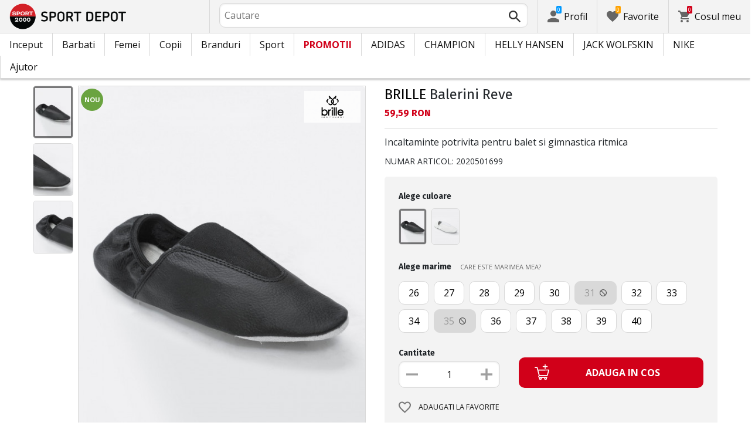

--- FILE ---
content_type: text/html; charset=utf-8
request_url: https://www.sportdepot.ro/product/brille_balerini_reve-N_SD170304-BLACK-basic.html?i=59051
body_size: 28539
content:
<!doctype html>
<html class="no-js" lang="ro">
<head><script>(function(w,i,g){w[g]=w[g]||[];if(typeof w[g].push=='function')w[g].push(i)})
(window,'GTM-NQTL4N','google_tags_first_party');</script><script>(function(w,d,s,l){w[l]=w[l]||[];(function(){w[l].push(arguments);})('set', 'developer_id.dY2E1Nz', true);
		var f=d.getElementsByTagName(s)[0],
		j=d.createElement(s);j.async=true;j.src='/12br/';
		f.parentNode.insertBefore(j,f);
		})(window,document,'script','dataLayer');</script>
    <base href="https://www.sportdepot.ro/" />
<meta charset="utf-8">
<meta http-equiv="X-UA-Compatible" content="IE=edge">
<meta http-equiv="Content-Language" content="ro" />
<title>BRILLE Balerini Reve</title>
<meta name="theme-color" content="#ffffff">
<meta name="viewport" content="width=device-width, initial-scale=1">
<meta id="MetaRobots" name="ROBOTS" content="INDEX, FOLLOW,NOODP,NOYDIR" />
<meta content="text/html; charset=UTF-8" http-equiv="Content-Type" />
<meta content="text/javascript" http-equiv="Content-Script-Type" />
<meta content="text/css" http-equiv="Content-Style-Type" />
<meta name="RESOURCE-TYPE" content="DOCUMENT" />
<meta name="REVISIT-AFTER" content="1 DAYS" />
<meta name="RATING" content="GENERAL" />
<meta name="cssclasses" content="multicolumn" />
<meta name="AdditionalBodyCssClasses" content="bc" />
<meta name="CanonicalExcludeQs" content="Yes" />
<meta name="description" content="Incaltaminte potrivita pentru balet si gimnastica ritmica">

<link rel="stylesheet" href="cache/templates/shared/styles/plugins.1697458899.css">
<link rel="stylesheet" href="cache/templates/shared/styles/bootstrap.1697458899.css">
<link rel="stylesheet" href="cache/templates/shared/styles/main.1753081952.css">
<link rel="stylesheet" href="cache/templates/shared/styles/page-landing.1697458899.css">
<link rel="stylesheet" href="cache/templates/sportdepot/styles/site.1753081952.css">
<link rel="stylesheet" href="cache/templates/sportdepot/styles/custom.1764658574.css">
<link rel="stylesheet" href="cache/templates/shared/styles/custom.1766389096.css">
<link rel="stylesheet" href="cache/templates/shared/styles/msgBox.1697458899.css">


<script src="cache/templates/shared/plugins/modernizr-custom.1697458899.js"></script>

<link href="https://fonts.googleapis.com/css?family=Fira+Sans:200,400,700|Open+Sans:400,400i,600,700" rel="stylesheet">
<link href="templates/shared/styles/fonts.css" rel="stylesheet">

<!-- og tags -->
<meta property="og:title" content="BRILLE Balerini Reve">
<meta property="og:description" content="Incaltaminte potrivita pentru balet si gimnastica ritmica">
<meta property="og:image" content="https://cdn.sportdepot.bg/files/catalog/detail/SD170304-BLACK_01.jpg">
<meta property="og:url" content="https://www.sportdepot.ro/product/brille_balerini_reve-N_SD170304-BLACK-basic.html?i=59051">
<!-- end og tags -->

<!-- favicon tags -->
<link rel="apple-touch-icon" sizes="180x180" href="templates/sportdepot/favicons/apple-touch-icon.png">
<link rel="icon" type="image/png" href="templates/sportdepot/favicons/favicon-32x32.png" sizes="32x32">
<link rel="icon" type="image/png" href="templates/sportdepot/favicons/favicon-16x16.png" sizes="16x16">
<link rel="manifest" href="templates/sportdepot/favicons/manifest.json">
<link rel="mask-icon" href="templates/sportdepot/favicons/safari-pinned-tab.svg" color="#bf0300">
<link rel="shortcut icon" href="templates/sportdepot/favicons/favicon.ico">
<meta name="msapplication-config" content="templates/sportdepot/favicons/browserconfig.xml">
<!-- end favicon tags -->

<style>
[data-product-number="min-price"] { float: left; display: block; width: 100%; }
</style>
<style>
.special-price { opacity: 0.5; width: 100%; position: relative; float: left; margin-top: 5px;}
.cart-dropdown-footer .special-price { float: none; }
.items-list .item .pcd { font-size: .7rem }
.pcd { overflow: visible; }
/* Tooltip container */
.icytooltip {
  position: relative;
  display: inline-block;
  /*border-bottom: 1px dotted black;*/ /* If you want dots under the hoverable text */
}
/* Tooltip text */
.icytooltip .icytooltiptext {
  visibility: hidden;
  background-color: #000;
  min-width: 150px;
  color: #fff;
  text-align: center;
  padding: 5px 10px;
  border-radius: 5px;
  /* Position the tooltip text */
  position: absolute;
  z-index: 101;
  bottom: 120%;
  left: 0;
  margin-left: 0;
  /* Fade in tooltip */
  opacity: 0;
  font-size: .8rem;
  transition: opacity 0.3s;
}
/* Tooltip arrow */
.icytooltip .icytooltiptext::after {
  content: "";
  position: absolute;
  top: 100%;
  left: 50%;
  margin-left: -5px;
  border-width: 5px;
  border-style: solid;
  border-color: #555 transparent transparent transparent;
}
/* Show the tooltip text when you mouse over the tooltip container */
.icytooltip:hover .icytooltiptext {
  visibility: visible;
  opacity: 1;
}
</style>
<script>
document.addEventListener('lazybeforeunveil', function(e) {
    var bg = e.target.getAttribute('data-bg');
    if(bg){
        e.target.style.backgroundImage = 'url(' + bg + ')';
    }
});
</script>

            <script>
            (function(k, o, d, N, P){
            	k[N] = k[N] || [];
            	k[N].push({'gtm.start': new Date().getTime(), event: 'gtm.js'});
            	var f = o.getElementsByTagName(d)[0],
            	j = o.createElement(d), dl = N != 'dataLayer' ? '&l=' + N : '';
            	j.async = true;
            	j.src = 'https://ssgtm.sportdepot.ro/gtm.js?id=' + P + dl;
            	f.parentNode.insertBefore(j, f); })(window, document, 'script', 'dataLayer', 'GTM-NQTL4N');
            </script>
        

<script async src="https://attr-2p.com/6a04a37b4/clc/1.js"></script>

<link rel="stylesheet" href="cache/js/suggest/suggest.1750055843.css"></head>
<body class="has-fixed-header ">
			<noscript><iframe src="https://ssgtm.sportdepot.ro/ns.html?id=GTM-NQTL4N" height="0" width="0" style="display:none;visibility:hidden"></iframe></noscript>
	

	<header class="site-header">
				<div class="header-top">
    <div class="float-left">
        <!-- Бутон за отваряне на навигацията -->
        <button class="float-left btn btn-nav-open has-ripple js-btn-nav-open d-lg-none" type="button">
            <span class="bar"></span>
            <span class="btn-label">Meniu</span>
        </button>
        <a class="site-logo" href="">
    	        	<img src="templates/sportdepot/images/logo.png" alt="sportdepot.ro">
                </a>
    </div>
    <div class="float-right">
            <!-- Търсене -->
		<div class="header-btn-container d-lg-none">
    <button class="btn btn-header btn-search-toggle has-ripple js-btn-search-toggle" type="button">
        <svg class="icon" role="img">
            <use xmlns:xlink="http://www.w3.org/1999/xlink" xlink:href="templates/sportdepot/images/symbol-defs.svg#icon-search"></use>
        </svg>
    </button>
</div>
<div class="header-btn-container search-container js-show-on-focus">
    <div class="d-lg-none">
        <button class="btn btn-close has-ripple js-btn-search-close" type="button">
            <svg class="icon" role="img">
                <use xmlns:xlink="http://www.w3.org/1999/xlink" xlink:href="templates/sportdepot/images/symbol-defs.svg#icon-delete"></use>
            </svg>
        </button>
        <h4 class="h2 search-title">Cautare</h4>
    </div>
    <div class="form-group has-icon">
    	<form method="get" action="/search">
            <input id="searchbar" name="q" maxlength="50" class="form-control" type="search" value="" placeholder="Cautare" autocomplete="off">
            <button class="btn btn-search-submit form-group-icon" type="submit">
                <svg class="icon" role="img">
                    <use xmlns:xlink="http://www.w3.org/1999/xlink" xlink:href="templates/sportdepot/images/symbol-defs.svg#icon-search"></use>
                </svg>
            </button>
        </form>
    </div>
</div>
		            <!-- Профил -->
        <div class="header-btn-container profile-container">
    <button class="btn btn-header btn-profile has-ripple js-header-dropdown-toggle" type="button">
        <span class="btn-content">
            <svg class="icon" role="img">
                <use xmlns:xlink="http://www.w3.org/1999/xlink" xlink:href="templates/sportdepot/images/symbol-defs.svg#icon-user"></use>
            </svg>
            <span data-user="1" class="d-none d-lg-block">
			Profil			</span>
			<span class="notifications-count notifications-count--accent-1" id="unreaded-messages" style="position:absolute"></span>
        </span>
    </button>
    <div class="profile-dropdown header-dropdown dropdown-shadow">
            <div class="profile-section">
            <div id="ajaxLogin">
            	<form method="post" action="/user-management/index/ajax-login">
    <div class="form-group">
        <label>Introdu adresa ta de e-mail</label>
        <input type="text" name="username" data-required="1" value="" />    </div>
    <div class="form-group">
        <label>Parola</label>
        <input type="password" name="password" value="" />    </div>
    <div class="form-group btn-row btn-link-group clearfix">
        <a class="btn btn-rounded btn-xs btn-link text-black" href="/forgotten-password">Parola uitata?</a>
        <button class="btnLogin btn btn-rounded has-ripple btn-md btn-black float-right" type="submit">Intra in cont</button>
    </div>
</form>            </div>
                             <hr class="hr hr-dotted">
                 <div class="social-login-group">
                    <p class="text-gray text-center text-sm clearfix">Sau logheaza-te cu</p>
					                        <button class="btn btn-rounded btn-icon btn-xs btn-social-login has-ripple btn-facebook" type="button" id="facebookBtn">
                            <span class="btn-content">
                                <svg class="icon" role="img">
                                    <use xmlns:xlink="http://www.w3.org/1999/xlink" xlink:href="templates/sportdepot/images/symbol-defs.svg#icon-facebook"/>
                                </svg>

                                facebook
                            </span>
                        </button>
										                        <div id="googleBtn"></div>

                                    </div>
                <hr class="hr hr-dotted">
        	                    <hr class="hr hr-dotted">
            <div class="form-group">
                <a class="text-sm" href="/register">Vreau sa ma inregistrez</a>
                <div class="tooltip-inline">
                    <button class="btn btn-tooltip-trigger" type="button">?</button>
                    <div class="tooltip center top text-sm">
                        <p style="text-align: justify;"> </p>
<p><span style="font-size: small;">Daca deja esti inregistrat pe Sport Depot, efectuarea comenzilor o sa fie mai simpla iar inregistrarea o sa-ti  garanteze:</span></p>
<ul>
<li style="text-align: justify;">
<p style="margin-bottom: 0cm;" lang="ro-RO" align="justify"><span style="font-family: Arial, sans-serif; font-size: small;">Deservire rapida si expresa;<br /></span></p>
</li>
<li style="text-align: justify;">
<p style="margin-bottom: 0cm;" lang="ro-RO" align="justify"><span style="font-family: Arial, sans-serif; font-size: small;">Urmarirea statusului comenzii tale;<br /></span></p>
</li>
<li style="text-align: justify;">
<p style="margin-bottom: 0cm;" lang="ro-RO" align="justify"><span style="font-family: Arial, sans-serif; font-size: small;">Istoricul comenzilor tale si bonusul acumulat pana acum;<br /></span></p>
</li>
<li style="text-align: justify;">
<p style="margin-bottom: 0cm;" lang="ro-RO" align="justify"><span style="font-size: small;">Primirea de informatii noi privind produsele noi si interesante, promotii si lichidari de stoc, oferte exclusive privind ultimile stocuri;</span></p>
</li>
<li style="text-align: justify;">
<p style="margin-bottom: 0cm;" lang="ro-RO" align="justify"><span style="font-family: Arial, sans-serif; font-size: small;">Cadou cu ocazia Zilei  tale de Nastere - vei primi un voucher electronic in valoare de 44 RON ce va fi valid pentru comenzile mai mari de 225 RON; <br /></span></p>
</li>
<li>
<p style="text-align: justify; margin-bottom: 0cm;" lang="ro-RO" align="justify"><span style="font-family: Arial, sans-serif; font-size: small;">Accesul la promotii doar pentru clientii fideli.</span></p>
</li>
</ul>                    </div>
                </div>
            </div>
                        </div>
        </div>
</div>
                <!-- Любими -->
        <div class="header-btn-container d-none d-sm-block d-md-block d-lg-block">
            <a class="btn btn-header btn-favourites has-ripple" href="/favourites">
                <span class="btn-content">
                    <svg class="icon" role="img">
                        <use xmlns:xlink="http://www.w3.org/1999/xlink" xlink:href="templates/sportdepot/images/symbol-defs.svg#icon-heart"></use>
                    </svg>
                    <span class="d-none d-lg-block">Favorite</span>
                    <span class="favs-item-indicator" id="favourites-indicator" style="display: none"></span>
                </span>
            </a>
        </div>
                  <!-- Количка -->
        <div class="header-btn-container cart-container">
	<a data-handler="widget-cart" class="btn btn-header btn-cart has-ripple js-header-dropdown-toggle js-cart-scrollbar" href="/cart/index/ajax-get-cart-info">
        <span class="btn-content">
            <svg class="icon" role="img">
                <use xmlns:xlink="http://www.w3.org/1999/xlink" xlink:href="templates/sportdepot/images/symbol-defs.svg#icon-cart"></use>
            </svg>
            <span class="d-none d-lg-block">Cosul meu</span>
            <span id="cart-item-indicator" class="cart-item-indicator" style="display: none">0</span>
        </span>
    </a>
    <div class="widget-cart-items cart-dropdown header-dropdown dropdown-shadow" style="display: none"></div>
</div>
             <!-- Езици -->
            </div>
</div>
		<nav class="site-nav clearfix"><div class="site-nav-header d-lg-none"><button class="float-left btn btn-nav-close js-btn-nav-close has-ripple" type="button"><span class="bar"></span></button><h5 class="site-nav-title">Meniu</h5></div><div class="site-nav-overflow site-nav-level"><ul class="site-nav-main list-unstyled"><li class=""><a href="">Inceput</a></li><li class=" has-dropdown js-has-dropdown js-desktop-dropdown"><a href="/barbati/all-2"> Barbati <svg class="icon d-lg-none" role="img"><use xmlns:xlink="http://www.w3.org/1999/xlink" xlink:href="templates/sportdepot/images/symbol-defs.svg#icon-arrow-right"></use></svg></a><div class="nav-dropdown nav-dropdown-gender site-nav-overflow site-nav-level"><button class="btn btn-nav-back js-close-dropdown d-lg-none" type="button"><svg class="icon d-lg-none" role="img"><use xmlns:xlink="http://www.w3.org/1999/xlink" xlink:href="templates/sportdepot/images/symbol-defs.svg#icon-arrow-left"></use></svg> Inapoi </button><ul class="list-unstyled clearfix"><li class="d-lg-none see-all"><a href="/barbati/all-2">Vezi toate</a></li><li class="has-dropdown js-has-dropdown col-12 col-md-5th"><a class="nav-dropdown-title" href="/barbati-imbracaminte"> Imbracaminte <svg class="icon d-lg-none" role="img"><use xmlns:xlink="http://www.w3.org/1999/xlink" xlink:href="templates/sportdepot/images/symbol-defs.svg#icon-arrow-right"></use></svg></a><div class="nav-dropdown-submenu"><button class="btn btn-nav-back js-close-dropdown d-lg-none" type="button"><svg class="icon d-lg-none" role="img"><use xmlns:xlink="http://www.w3.org/1999/xlink" xlink:href="templates/sportdepot/images/symbol-defs.svg#icon-arrow-left"></use></svg> Inapoi </button><ul class="list-unstyled clearfix"><li class="d-lg-none see-all"><a href="/barbati-imbracaminte">Vezi toate</a></li><li><a class="red" href="/barbati-imbracaminte/new-2_35">NOU</a></li><li><a href="/barbati-imbracaminte/bluze-2_35_1">Bluze</a></li><li><a href="/barbati-imbracaminte/pantaloni-2_35_2">Pantaloni</a></li><li><a href="/barbati-imbracaminte/camasi-2_35_19">Camasi</a></li><li><a href="/barbati-imbracaminte/costume_sportive-2_35_5">Costume sportive</a></li><li><a href="/barbati-imbracaminte/geci-2_35_6">Geci</a></li><li><a href="/barbati-imbracaminte/lenjerie_termica-2_35_7">Lenjerie termica</a></li><li><a href="/barbati-imbracaminte/lenjerie-2_35_8">Lenjerie</a></li><li><a href="/barbati-imbracaminte/costume_de_baie-2_35_9">Costume de baie </a></li><li><a href="/barbati-imbracaminte/polare-2_35_101">Polare</a></li><li><a href="/barbati-imbracaminte/hanorace_si_bluze-2_35_102">Hanorace si bluze</a></li><li><a href="/barbati-imbracaminte/tricouri_si_maiouri-2_35_103">Tricouri si maiouri</a></li><li><a href="/barbati-imbracaminte/salopete-2_35_108">Salopete</a></li></ul><ul class="list-unstyled clearfix"><li><a class="red" href="/barbati-imbracaminte/outlet-2_35">OUTLET</a></li></ul></div></li><li class="has-dropdown js-has-dropdown col-12 col-md-5th"><a class="nav-dropdown-title" href="/barbati-incaltaminte"> Incaltaminte <svg class="icon d-lg-none" role="img"><use xmlns:xlink="http://www.w3.org/1999/xlink" xlink:href="templates/sportdepot/images/symbol-defs.svg#icon-arrow-right"></use></svg></a><div class="nav-dropdown-submenu"><button class="btn btn-nav-back js-close-dropdown d-lg-none" type="button"><svg class="icon d-lg-none" role="img"><use xmlns:xlink="http://www.w3.org/1999/xlink" xlink:href="templates/sportdepot/images/symbol-defs.svg#icon-arrow-left"></use></svg> Inapoi </button><ul class="list-unstyled clearfix"><li class="d-lg-none see-all"><a href="/barbati-incaltaminte">Vezi toate</a></li><li><a class="red" href="/barbati-incaltaminte/new-2_77">NOU</a></li><li><a href="/barbati-incaltaminte/incaltaminte_casual-2_77_13">Incaltaminte casual</a></li><li><a href="/barbati-incaltaminte/cizme-2_77_14">Cizme</a></li><li><a href="/barbati-incaltaminte/sandale-2_77_15">Sandale</a></li><li><a href="/barbati-incaltaminte/incaltaminte_sport-2_77_51">Incaltaminte sport</a></li><li><a href="/barbati-incaltaminte/incaltaminte_turism-2_77_52">Incaltaminte turism</a></li><li><a href="/barbati-incaltaminte/slapi_flip_flops-2_77_56">Slapi Flip-Flops</a></li></ul><ul class="list-unstyled clearfix"><li><a class="red" href="/barbati-incaltaminte/outlet-2_77">OUTLET</a></li></ul></div></li><li class="has-dropdown js-has-dropdown col-12 col-md-5th"><a class="nav-dropdown-title" href="/barbati-accesorii"> Accesorii <svg class="icon d-lg-none" role="img"><use xmlns:xlink="http://www.w3.org/1999/xlink" xlink:href="templates/sportdepot/images/symbol-defs.svg#icon-arrow-right"></use></svg></a><div class="nav-dropdown-submenu"><button class="btn btn-nav-back js-close-dropdown d-lg-none" type="button"><svg class="icon d-lg-none" role="img"><use xmlns:xlink="http://www.w3.org/1999/xlink" xlink:href="templates/sportdepot/images/symbol-defs.svg#icon-arrow-left"></use></svg> Inapoi </button><ul class="list-unstyled clearfix"><li class="d-lg-none see-all"><a href="/barbati-accesorii">Vezi toate</a></li><li><a class="red" href="/barbati-accesorii/new-2_481">NOU</a></li><li><a href="/barbati-accesorii/rucsacuri-2_481_30">Rucsacuri</a></li><li><a href="/barbati-accesorii/genti_rucsacuri_si_portofele-2_481_16">Genti, rucsacuri si portofele</a></li><li><a href="/barbati-accesorii/manusi-2_481_18">Manusi</a></li><li><a href="/barbati-accesorii/ochelari-2_481_20">Ochelari</a></li><li><a href="/barbati-accesorii/curele-2_481_21">Curele</a></li><li><a href="/barbati-accesorii/sosete-2_481_12">Sosete</a></li><li><a href="/barbati-accesorii/sepci_caciuli_si_esarfe-2_481_59">Sepci, caciuli si esarfe</a></li><li><a href="/barbati-accesorii/sticle_termosuri_si_cani-2_481_97">Sticle, termosuri si cani</a></li><li><a href="/barbati-accesorii/branturi_si_sireturi-2_481_98">Branturi si sireturi</a></li><li><a href="/barbati-accesorii/solutii_de_intretinere-2_481_99">Solutii de intretinere</a></li><li><a href="/barbati-accesorii/_-2_481_112"></a></li></ul><ul class="list-unstyled clearfix"><li><a class="red" href="/barbati-accesorii/outlet-2_481">OUTLET</a></li></ul></div></li><li class="has-dropdown js-has-dropdown col-12 col-md-5th"><a class="nav-dropdown-title" href="/barbati/all-2"> Top Branduri <svg class="icon d-lg-none" role="img"><use xmlns:xlink="http://www.w3.org/1999/xlink" xlink:href="templates/sportdepot/images/symbol-defs.svg#icon-arrow-right"></use></svg></a><div class="nav-dropdown-submenu"><button class="btn btn-nav-back js-close-dropdown d-lg-none" type="button"><svg class="icon d-lg-none" role="img"><use xmlns:xlink="http://www.w3.org/1999/xlink" xlink:href="templates/sportdepot/images/symbol-defs.svg#icon-arrow-left"></use></svg> Inapoi </button><ul class="list-unstyled clearfix"><li class="d-lg-none see-all"><a href="/barbati/all-2">Vezi toate</a></li><li><a href="/barbati-adidas/brand-7_2">ADIDAS</a></li><li><a href="/barbati-brille/brand-310_2">BRILLE</a></li><li><a href="/barbati-champion/brand-36_2">CHAMPION</a></li><li><a href="/barbati-converse/brand-41_2">CONVERSE</a></li><li><a href="/barbati-icepeak/brand-93_2">ICEPEAK</a></li><li><a href="/barbati-jack_wolfskin/brand-97_2">JACK WOLFSKIN</a></li><li><a href="/barbati-lotto/brand-123_2">LOTTO</a></li><li><a href="/barbati-lowa/brand-124_2">LOWA</a></li><li><a href="/barbati-nike/brand-136_2">NIKE</a></li><li><a href="/barbati-puma/brand-149_2">PUMA</a></li><li><a href="/barbati-quiksilver/brand-150_2">QUIKSILVER</a></li><li><a href="/barbati-reebok/brand-154_2">REEBOK</a></li><li><a href="/barbati-skechers/brand-366_2">SKECHERS</a></li><li class="see-all"><a href="/brands">Vezi toate brandurile</a></li></ul><ul class="list-unstyled clearfix"></ul></div></li></ul><ul class="list-unstyled clearfix"><li class="col-12 col-md-3-5ths d-none d-lg-block"><a class="btn btn-rounded has-ripple btn-lg btn-black full" href="/barbati/all-2"> Vezi totul pentru barbati</a></li></ul></div></li><li class=" has-dropdown js-has-dropdown js-desktop-dropdown"><a href="/femei/all-1"> Femei <svg class="icon d-lg-none" role="img"><use xmlns:xlink="http://www.w3.org/1999/xlink" xlink:href="templates/sportdepot/images/symbol-defs.svg#icon-arrow-right"></use></svg></a><div class="nav-dropdown nav-dropdown-gender site-nav-overflow site-nav-level"><button class="btn btn-nav-back js-close-dropdown d-lg-none" type="button"><svg class="icon d-lg-none" role="img"><use xmlns:xlink="http://www.w3.org/1999/xlink" xlink:href="templates/sportdepot/images/symbol-defs.svg#icon-arrow-left"></use></svg> Inapoi </button><ul class="list-unstyled clearfix"><li class="d-lg-none see-all"><a href="/femei/all-1">Vezi toate</a></li><li class="has-dropdown js-has-dropdown col-12 col-md-5th"><a class="nav-dropdown-title" href="/femei-imbracaminte"> Imbracaminte <svg class="icon d-lg-none" role="img"><use xmlns:xlink="http://www.w3.org/1999/xlink" xlink:href="templates/sportdepot/images/symbol-defs.svg#icon-arrow-right"></use></svg></a><div class="nav-dropdown-submenu"><button class="btn btn-nav-back js-close-dropdown d-lg-none" type="button"><svg class="icon d-lg-none" role="img"><use xmlns:xlink="http://www.w3.org/1999/xlink" xlink:href="templates/sportdepot/images/symbol-defs.svg#icon-arrow-left"></use></svg> Inapoi </button><ul class="list-unstyled clearfix"><li class="d-lg-none see-all"><a href="/femei-imbracaminte">Vezi toate</a></li><li><a class="red" href="/femei-imbracaminte/new-1_35">NOU</a></li><li><a href="/femei-imbracaminte/bluze-1_35_1">Bluze</a></li><li><a href="/femei-imbracaminte/pantaloni-1_35_2">Pantaloni</a></li><li><a href="/femei-imbracaminte/fuste_si_rochii-1_35_3">Fuste si rochii</a></li><li><a href="/femei-imbracaminte/camasi-1_35_19">Camasi</a></li><li><a href="/femei-imbracaminte/costume_sportive-1_35_5">Costume sportive</a></li><li><a href="/femei-imbracaminte/geci-1_35_6">Geci</a></li><li><a href="/femei-imbracaminte/lenjerie_termica-1_35_7">Lenjerie termica</a></li><li><a href="/femei-imbracaminte/lenjerie-1_35_8">Lenjerie</a></li><li><a href="/femei-imbracaminte/costume_de_baie-1_35_9">Costume de baie </a></li><li><a href="/femei-imbracaminte/bustiere-1_35_100">Bustiere</a></li><li><a href="/femei-imbracaminte/polare-1_35_101">Polare</a></li><li><a href="/femei-imbracaminte/hanorace_si_bluze-1_35_102">Hanorace si bluze</a></li><li><a href="/femei-imbracaminte/tricouri_si_maiouri-1_35_103">Tricouri si maiouri</a></li><li><a href="/femei-imbracaminte/salopete-1_35_108">Salopete</a></li></ul><ul class="list-unstyled clearfix"><li><a class="red" href="/femei-imbracaminte/outlet-1_35">OUTLET</a></li></ul></div></li><li class="has-dropdown js-has-dropdown col-12 col-md-5th"><a class="nav-dropdown-title" href="/femei-incaltaminte"> Incaltaminte <svg class="icon d-lg-none" role="img"><use xmlns:xlink="http://www.w3.org/1999/xlink" xlink:href="templates/sportdepot/images/symbol-defs.svg#icon-arrow-right"></use></svg></a><div class="nav-dropdown-submenu"><button class="btn btn-nav-back js-close-dropdown d-lg-none" type="button"><svg class="icon d-lg-none" role="img"><use xmlns:xlink="http://www.w3.org/1999/xlink" xlink:href="templates/sportdepot/images/symbol-defs.svg#icon-arrow-left"></use></svg> Inapoi </button><ul class="list-unstyled clearfix"><li class="d-lg-none see-all"><a href="/femei-incaltaminte">Vezi toate</a></li><li><a class="red" href="/femei-incaltaminte/new-1_77">NOU</a></li><li><a href="/femei-incaltaminte/incaltaminte_casual-1_77_13">Incaltaminte casual</a></li><li><a href="/femei-incaltaminte/cizme-1_77_14">Cizme</a></li><li><a href="/femei-incaltaminte/sandale-1_77_15">Sandale</a></li><li><a href="/femei-incaltaminte/incaltaminte_sport-1_77_51">Incaltaminte sport</a></li><li><a href="/femei-incaltaminte/incaltaminte_turism-1_77_52">Incaltaminte turism</a></li><li><a href="/femei-incaltaminte/slapi_flip_flops-1_77_56">Slapi Flip-Flops</a></li></ul><ul class="list-unstyled clearfix"><li><a class="red" href="/femei-incaltaminte/outlet-1_77">OUTLET</a></li></ul></div></li><li class="has-dropdown js-has-dropdown col-12 col-md-5th"><a class="nav-dropdown-title" href="/femei-accesorii"> Accesorii <svg class="icon d-lg-none" role="img"><use xmlns:xlink="http://www.w3.org/1999/xlink" xlink:href="templates/sportdepot/images/symbol-defs.svg#icon-arrow-right"></use></svg></a><div class="nav-dropdown-submenu"><button class="btn btn-nav-back js-close-dropdown d-lg-none" type="button"><svg class="icon d-lg-none" role="img"><use xmlns:xlink="http://www.w3.org/1999/xlink" xlink:href="templates/sportdepot/images/symbol-defs.svg#icon-arrow-left"></use></svg> Inapoi </button><ul class="list-unstyled clearfix"><li class="d-lg-none see-all"><a href="/femei-accesorii">Vezi toate</a></li><li><a class="red" href="/femei-accesorii/new-1_481">NOU</a></li><li><a href="/femei-accesorii/rucsacuri-1_481_30">Rucsacuri</a></li><li><a href="/femei-accesorii/genti_rucsacuri_si_portofele-1_481_16">Genti, rucsacuri si portofele</a></li><li><a href="/femei-accesorii/manusi-1_481_18">Manusi</a></li><li><a href="/femei-accesorii/ochelari-1_481_20">Ochelari</a></li><li><a href="/femei-accesorii/curele-1_481_21">Curele</a></li><li><a href="/femei-accesorii/sosete-1_481_12">Sosete</a></li><li><a href="/femei-accesorii/sepci_caciuli_si_esarfe-1_481_59">Sepci, caciuli si esarfe</a></li><li><a href="/femei-accesorii/sticle_termosuri_si_cani-1_481_97">Sticle, termosuri si cani</a></li><li><a href="/femei-accesorii/branturi_si_sireturi-1_481_98">Branturi si sireturi</a></li><li><a href="/femei-accesorii/solutii_de_intretinere-1_481_99">Solutii de intretinere</a></li><li><a href="/femei-accesorii/_-1_481_112"></a></li></ul><ul class="list-unstyled clearfix"><li><a class="red" href="/femei-accesorii/outlet-1_481">OUTLET</a></li></ul></div></li><li class="has-dropdown js-has-dropdown col-12 col-md-5th"><a class="nav-dropdown-title" href="/femei/all-1"> Top Branduri <svg class="icon d-lg-none" role="img"><use xmlns:xlink="http://www.w3.org/1999/xlink" xlink:href="templates/sportdepot/images/symbol-defs.svg#icon-arrow-right"></use></svg></a><div class="nav-dropdown-submenu"><button class="btn btn-nav-back js-close-dropdown d-lg-none" type="button"><svg class="icon d-lg-none" role="img"><use xmlns:xlink="http://www.w3.org/1999/xlink" xlink:href="templates/sportdepot/images/symbol-defs.svg#icon-arrow-left"></use></svg> Inapoi </button><ul class="list-unstyled clearfix"><li class="d-lg-none see-all"><a href="/femei/all-1">Vezi toate</a></li><li><a href="/femei-brille/brand-310_1">BRILLE</a></li><li><a href="/femei-champion/brand-36_1">CHAMPION</a></li><li><a href="/femei-converse/brand-41_1">CONVERSE</a></li><li><a href="/femei-icepeak/brand-93_1">ICEPEAK</a></li><li><a href="/femei-jack_wolfskin/brand-97_1">JACK WOLFSKIN</a></li><li><a href="/femei-lotto/brand-123_1">LOTTO</a></li><li><a href="/femei-lowa/brand-124_1">LOWA</a></li><li><a href="/femei-nike/brand-136_1">NIKE</a></li><li><a href="/femei-puma/brand-149_1">PUMA</a></li><li><a href="/femei-reebok/brand-154_1">REEBOK</a></li><li><a href="/femei-skechers/brand-366_1">SKECHERS</a></li><li class="see-all"><a href="/brands">Vezi toate brandurile</a></li></ul><ul class="list-unstyled clearfix"></ul></div></li></ul><ul class="list-unstyled clearfix"><li class="col-12 col-md-3-5ths d-none d-lg-block"><a class="btn btn-rounded has-ripple btn-lg btn-black full" href="/femei/all-1"> Vezi totul pentru dama</a></li></ul></div></li><li class=" has-dropdown js-has-dropdown js-desktop-dropdown"><a href="/copii/all-3"> Copii <svg class="icon d-lg-none" role="img"><use xmlns:xlink="http://www.w3.org/1999/xlink" xlink:href="templates/sportdepot/images/symbol-defs.svg#icon-arrow-right"></use></svg></a><div class="nav-dropdown nav-dropdown-gender site-nav-overflow site-nav-level"><button class="btn btn-nav-back js-close-dropdown d-lg-none" type="button"><svg class="icon d-lg-none" role="img"><use xmlns:xlink="http://www.w3.org/1999/xlink" xlink:href="templates/sportdepot/images/symbol-defs.svg#icon-arrow-left"></use></svg> Inapoi </button><ul class="list-unstyled clearfix"><li class="d-lg-none see-all"><a href="/copii/all-3">Vezi toate</a></li><li class="has-dropdown js-has-dropdown col-12 col-md-5th"><a class="nav-dropdown-title" href="/copii-imbracaminte"> Imbracaminte <svg class="icon d-lg-none" role="img"><use xmlns:xlink="http://www.w3.org/1999/xlink" xlink:href="templates/sportdepot/images/symbol-defs.svg#icon-arrow-right"></use></svg></a><div class="nav-dropdown-submenu"><button class="btn btn-nav-back js-close-dropdown d-lg-none" type="button"><svg class="icon d-lg-none" role="img"><use xmlns:xlink="http://www.w3.org/1999/xlink" xlink:href="templates/sportdepot/images/symbol-defs.svg#icon-arrow-left"></use></svg> Inapoi </button><ul class="list-unstyled clearfix"><li class="d-lg-none see-all"><a href="/copii-imbracaminte">Vezi toate</a></li><li><a class="red" href="/copii-imbracaminte/new-3_35">NOU</a></li><li><a href="/copii-imbracaminte/bluze-3_35_1">Bluze</a></li><li><a href="/copii-imbracaminte/pantaloni-3_35_2">Pantaloni</a></li><li><a href="/copii-imbracaminte/fuste_si_rochii-3_35_3">Fuste si rochii</a></li><li><a href="/copii-imbracaminte/camasi-3_35_19">Camasi</a></li><li><a href="/copii-imbracaminte/costume_sportive-3_35_5">Costume sportive</a></li><li><a href="/copii-imbracaminte/geci-3_35_6">Geci</a></li><li><a href="/copii-imbracaminte/lenjerie_termica-3_35_7">Lenjerie termica</a></li><li><a href="/copii-imbracaminte/lenjerie-3_35_8">Lenjerie</a></li><li><a href="/copii-imbracaminte/costume_de_baie-3_35_9">Costume de baie </a></li><li><a href="/copii-imbracaminte/costum_de_gimnastica-3_35_10">Costum de gimnastica</a></li><li><a href="/copii-imbracaminte/bustiere-3_35_100">Bustiere</a></li><li><a href="/copii-imbracaminte/polare-3_35_101">Polare</a></li><li><a href="/copii-imbracaminte/hanorace_si_bluze-3_35_102">Hanorace si bluze</a></li><li><a href="/copii-imbracaminte/tricouri_si_maiouri-3_35_103">Tricouri si maiouri</a></li><li><a href="/copii-imbracaminte/salopete-3_35_108">Salopete</a></li></ul><ul class="list-unstyled clearfix"><li><a class="red" href="/copii-imbracaminte/outlet-3_35">OUTLET</a></li></ul></div></li><li class="has-dropdown js-has-dropdown col-12 col-md-5th"><a class="nav-dropdown-title" href="/copii-incaltaminte"> Incaltaminte <svg class="icon d-lg-none" role="img"><use xmlns:xlink="http://www.w3.org/1999/xlink" xlink:href="templates/sportdepot/images/symbol-defs.svg#icon-arrow-right"></use></svg></a><div class="nav-dropdown-submenu"><button class="btn btn-nav-back js-close-dropdown d-lg-none" type="button"><svg class="icon d-lg-none" role="img"><use xmlns:xlink="http://www.w3.org/1999/xlink" xlink:href="templates/sportdepot/images/symbol-defs.svg#icon-arrow-left"></use></svg> Inapoi </button><ul class="list-unstyled clearfix"><li class="d-lg-none see-all"><a href="/copii-incaltaminte">Vezi toate</a></li><li><a class="red" href="/copii-incaltaminte/new-3_77">NOU</a></li><li><a href="/copii-incaltaminte/incaltaminte_casual-3_77_13">Incaltaminte casual</a></li><li><a href="/copii-incaltaminte/cizme-3_77_14">Cizme</a></li><li><a href="/copii-incaltaminte/sandale-3_77_15">Sandale</a></li><li><a href="/copii-incaltaminte/incaltaminte_sport-3_77_51">Incaltaminte sport</a></li><li><a href="/copii-incaltaminte/incaltaminte_turism-3_77_52">Incaltaminte turism</a></li><li><a href="/copii-incaltaminte/slapi_flip_flops-3_77_56">Slapi Flip-Flops</a></li><li><a href="/copii-incaltaminte/_-3_77_109"></a></li></ul><ul class="list-unstyled clearfix"><li><a class="red" href="/copii-incaltaminte/outlet-3_77">OUTLET</a></li></ul></div></li><li class="has-dropdown js-has-dropdown col-12 col-md-5th"><a class="nav-dropdown-title" href="/copii-accesorii"> Accesorii <svg class="icon d-lg-none" role="img"><use xmlns:xlink="http://www.w3.org/1999/xlink" xlink:href="templates/sportdepot/images/symbol-defs.svg#icon-arrow-right"></use></svg></a><div class="nav-dropdown-submenu"><button class="btn btn-nav-back js-close-dropdown d-lg-none" type="button"><svg class="icon d-lg-none" role="img"><use xmlns:xlink="http://www.w3.org/1999/xlink" xlink:href="templates/sportdepot/images/symbol-defs.svg#icon-arrow-left"></use></svg> Inapoi </button><ul class="list-unstyled clearfix"><li class="d-lg-none see-all"><a href="/copii-accesorii">Vezi toate</a></li><li><a class="red" href="/copii-accesorii/new-3_481">NOU</a></li><li><a href="/copii-accesorii/rucsacuri-3_481_30">Rucsacuri</a></li><li><a href="/copii-accesorii/genti_rucsacuri_si_portofele-3_481_16">Genti, rucsacuri si portofele</a></li><li><a href="/copii-accesorii/manusi-3_481_18">Manusi</a></li><li><a href="/copii-accesorii/ochelari-3_481_20">Ochelari</a></li><li><a href="/copii-accesorii/curele-3_481_21">Curele</a></li><li><a href="/copii-accesorii/sosete-3_481_12">Sosete</a></li><li><a href="/copii-accesorii/accesorii_pentru_suporteri-3_481_58">Accesorii pentru suporteri</a></li><li><a href="/copii-accesorii/sepci_caciuli_si_esarfe-3_481_59">Sepci, caciuli si esarfe</a></li><li><a href="/copii-accesorii/sticle_termosuri_si_cani-3_481_97">Sticle, termosuri si cani</a></li><li><a href="/copii-accesorii/branturi_si_sireturi-3_481_98">Branturi si sireturi</a></li><li><a href="/copii-accesorii/solutii_de_intretinere-3_481_99">Solutii de intretinere</a></li><li><a href="/copii-accesorii/_-3_481_112"></a></li></ul><ul class="list-unstyled clearfix"><li><a class="red" href="/copii-accesorii/outlet-3_481">OUTLET</a></li></ul></div></li><li class="has-dropdown js-has-dropdown col-12 col-md-5th"><a class="nav-dropdown-title" href="/copii/all-3"> Top Branduri <svg class="icon d-lg-none" role="img"><use xmlns:xlink="http://www.w3.org/1999/xlink" xlink:href="templates/sportdepot/images/symbol-defs.svg#icon-arrow-right"></use></svg></a><div class="nav-dropdown-submenu"><button class="btn btn-nav-back js-close-dropdown d-lg-none" type="button"><svg class="icon d-lg-none" role="img"><use xmlns:xlink="http://www.w3.org/1999/xlink" xlink:href="templates/sportdepot/images/symbol-defs.svg#icon-arrow-left"></use></svg> Inapoi </button><ul class="list-unstyled clearfix"><li class="d-lg-none see-all"><a href="/copii/all-3">Vezi toate</a></li><li><a href="/copii-brille/brand-310_3">BRILLE</a></li><li><a href="/copii-champion/brand-36_3">CHAMPION</a></li><li><a href="/copii-converse/brand-41_3">CONVERSE</a></li><li><a href="/copii-icepeak/brand-93_3">ICEPEAK</a></li><li><a href="/copii-jack_wolfskin/brand-97_3">JACK WOLFSKIN</a></li><li><a href="/copii-lotto/brand-123_3">LOTTO</a></li><li><a href="/copii-lowa/brand-124_3">LOWA</a></li><li><a href="/copii-nike/brand-136_3">NIKE</a></li><li><a href="/copii-puma/brand-149_3">PUMA</a></li><li><a href="/copii-quiksilver/brand-150_3">QUIKSILVER</a></li><li><a href="/copii-reebok/brand-154_3">REEBOK</a></li><li><a href="/copii-skechers/brand-366_3">SKECHERS</a></li><li class="see-all"><a href="/brands">Vezi toate brandurile</a></li></ul><ul class="list-unstyled clearfix"></ul></div></li></ul><ul class="list-unstyled clearfix"><li class="col-12 col-md-3-5ths d-none d-lg-block"><a class="btn btn-rounded has-ripple btn-lg btn-black full" href="/copii/all-3"> Vezi totul pentru copii</a></li></ul></div></li><li class=" has-dropdown js-has-dropdown js-desktop-dropdown"><a href="/brands"> Branduri <svg class="icon d-lg-none" role="img"><use xmlns:xlink="http://www.w3.org/1999/xlink" xlink:href="templates/sportdepot/images/symbol-defs.svg#icon-arrow-right"></use></svg></a><div class="nav-dropdown nav-dropdown-brands site-nav-overflow site-nav-level"><button class="btn btn-nav-back js-close-dropdown d-lg-none" type="button"><svg class="icon d-lg-none" role="img"><use xmlns:xlink="http://www.w3.org/1999/xlink" xlink:href="templates/sportdepot/images/symbol-defs.svg#icon-arrow-left"></use></svg> Inapoi </button><ul class="list-unstyled clearfix"><li class="d-lg-none see-all"><a href="/brands">Vezi toate brandurile</a></li><li class="has-dropdown js-has-dropdown col-12 col-md-5th"><a class="nav-dropdown-title" href="/brands"> Branduri selectate <svg class="icon d-lg-none" role="img"><use xmlns:xlink="http://www.w3.org/1999/xlink" xlink:href="templates/sportdepot/images/symbol-defs.svg#icon-arrow-right"></use></svg></a><div class="nav-dropdown-submenu"><button class="btn btn-nav-back js-close-dropdown d-lg-none" type="button"><svg class="icon d-lg-none" role="img"><use xmlns:xlink="http://www.w3.org/1999/xlink" xlink:href="templates/sportdepot/images/symbol-defs.svg#icon-arrow-left"></use></svg> Inapoi </button><ul class="list-unstyled clearfix"><li><a href="/adidas/brand-7">ADIDAS</a></li><li><a href="/altra/brand-450">ALTRA</a></li><li><a href="/asics/brand-16">ASICS</a></li><li><a href="/berghaus/brand-420">BERGHAUS</a></li><li><a href="/blend/brand-1277">BLEND</a></li><li><a href="/brille/brand-310">BRILLE</a></li><li><a href="/calvin_klein/brand-640">CALVIN KLEIN</a></li><li><a href="/campingaz/brand-30">CAMPINGAZ</a></li><li><a href="/cerda/brand-418">CERDA</a></li><li><a href="/champion/brand-36">CHAMPION</a></li><li><a href="/coleman/brand-39">COLEMAN</a></li><li><a href="/columbia/brand-486">COLUMBIA</a></li><li><a href="/converse/brand-41">CONVERSE</a></li><li><a href="/demix/brand-1893">DEMIX</a></li><li><a href="/ea7_emporio_armani/brand-12198">EA7 Emporio Armani</a></li><li><a href="/fila/brand-66">FILA</a></li><li><a href="/geox/brand-11813">GEOX</a></li><li><a href="/glissade/brand-11661">GLISSADE</a></li><li><a href="/guess/brand-1363">GUESS</a></li><li><a href="/helly_hansen/brand-87">HELLY HANSEN</a></li><li><a href="/high_colorado/brand-89">HIGH COLORADO</a></li><li><a href="/hoka/brand-2047">HOKA</a></li><li><a href="/icepeak/brand-93">ICEPEAK</a></li><li><a href="/jack_jones/brand-2550">JACK & JONES</a></li><li><a href="/jack_wolfskin/brand-97">JACK WOLFSKIN</a></li><li><a href="/jordan/brand-435">JORDAN</a></li><li><a href="/keen/brand-102">KEEN</a></li><li><a href="/kids_movie_heroes/brand-481">KIDS MOVIE HEROES</a></li><li><a href="/lotto/brand-123">LOTTO</a></li><li><a href="/lotto_fitness/brand-406">LOTTO FITNESS</a></li><li><a href="/lowa/brand-124">LOWA</a></li><li><a href="/merrell/brand-6551">MERRELL</a></li><li><a href="/name_it/brand-3505">NAME IT</a></li><li><a href="/new_balance/brand-426">NEW BALANCE</a></li><li><a href="/new_era/brand-402">NEW ERA</a></li><li><a href="/nike/home/brand-136">NIKE</a></li><li><a href="/northfinder/brand-275">NORTHFINDER</a></li><li><a href="/oakley/brand-2117">OAKLEY</a></li><li><a href="/olang/brand-391">OLANG</a></li><li><a href="/only/brand-2743">ONLY</a></li><li><a href="/orion/brand-447">ORION</a></li><li><a href="/outventure/brand-1896">OUTVENTURE</a></li><li><a href="/outwell/brand-296">OUTWELL</a></li><li><a href="/puma/brand-149">PUMA</a></li><li><a href="/quiksilver/brand-150">QUIKSILVER</a></li><li><a href="/reebok/brand-154">REEBOK</a></li><li><a href="/roxy/brand-162">ROXY</a></li><li><a href="/salomon/brand-166">SALOMON</a></li><li><a href="/scott/brand-168">SCOTT</a></li><li><a href="/skechers/brand-366">SKECHERS</a></li><li><a href="/tecnica/brand-356">TECNICA</a></li><li><a href="/termit/brand-1897">TERMIT</a></li><li><a href="/the_north_face/brand-404">THE NORTH FACE</a></li><li><a href="/timberland/brand-427">TIMBERLAND</a></li><li><a href="/under_armour/brand-395">UNDER ARMOUR</a></li><li><a href="/witeblaze/brand-2851">WITEBLAZE</a></li></ul></div></li><li class="has-dropdown js-has-dropdown col-12 col-md-4-5ths d-none d-lg-block"><div class="nav-dropdown-submenu submenu-brands"><ul class="brands-container list-unstyled clearfix"><li><a class="brand" title="ADIDAS" href="/adidas/brand-7"><div class="content-wrapper"><div class="brand-image lazyload" data-bg="https://cdn.sportdepot.bg/uploads/files/Nomenclatures_Brand/4ae09a9689a41de04b23736003b9802aba9a8462.png"></div></div></a></li><li><a class="brand" title="ASICS" href="/asics/brand-16"><div class="content-wrapper"><div class="brand-image lazyload" data-bg="https://cdn.sportdepot.bg/uploads/files/Nomenclatures_Brand/c9437a05144a81139caac2814855a0efbd39095f.png"></div></div></a></li><li><a class="brand" title="BERGHAUS" href="/berghaus/brand-420"><div class="content-wrapper"><div class="brand-image lazyload" data-bg="https://cdn.sportdepot.bg/uploads/files/Nomenclatures_Brand/9c51376e41e4565136a8231d929ef72e4cc2df67.png"></div></div></a></li><li><a class="brand" title="BLEND" href="/blend/brand-1277"><div class="content-wrapper"><div class="brand-image lazyload" data-bg="https://cdn.sportdepot.bg/uploads/files/Nomenclatures_Brand/81efbd3225fff0fd83bdee434579272706641034.png"></div></div></a></li><li><a class="brand" title="BRILLE" href="/brille/brand-310"><div class="content-wrapper"><div class="brand-image lazyload" data-bg="https://cdn.sportdepot.bg/uploads/files/Nomenclatures_Brand/7cc0f971b4144636aa55962c4423765fd1b2b105.png"></div></div></a></li><li><a class="brand" title="CALVIN KLEIN" href="/calvin_klein/brand-640"><div class="content-wrapper"><div class="brand-image lazyload" data-bg="https://cdn.sportdepot.bg/uploads/files/Nomenclatures_Brand/74fca9057446190aa54cdab867e3c3411e36e1cd.png"></div></div></a></li><li><a class="brand" title="CERDA" href="/cerda/brand-418"><div class="content-wrapper"><div class="brand-image lazyload" data-bg="https://cdn.sportdepot.bg/uploads/files/Nomenclatures_Brand/a494d45e46bc8bc944deb2f4608dd2eff7ad83ec.png"></div></div></a></li><li><a class="brand" title="CHAMPION" href="/champion/brand-36"><div class="content-wrapper"><div class="brand-image lazyload" data-bg="https://cdn.sportdepot.bg/uploads/files/Nomenclatures_Brand/89a1e25c50774ec1f10b0effe26997761c358685.png"></div></div></a></li><li><a class="brand" title="COLUMBIA" href="/columbia/brand-486"><div class="content-wrapper"><div class="brand-image lazyload" data-bg="https://cdn.sportdepot.bg/uploads/files/Nomenclatures_Brand/085cd1099b68b91b037eb06c55153edfd50b46cd.png"></div></div></a></li><li><a class="brand" title="CONVERSE" href="/converse/brand-41"><div class="content-wrapper"><div class="brand-image lazyload" data-bg="https://cdn.sportdepot.bg/uploads/files/Nomenclatures_Brand/a4c24ea14fae5c167f36e72fc9a2186a2a82bdba.png"></div></div></a></li><li><a class="brand" title="DEMIX" href="/demix/brand-1893"><div class="content-wrapper"><div class="brand-image lazyload" data-bg="https://cdn.sportdepot.bg/uploads/files/Nomenclatures_Brand/f7bd5cfa6d7536b4fe6c05278a4ce07e8f09b7f9.png"></div></div></a></li><li><a class="brand" title="EA7 Emporio Armani" href="/ea7_emporio_armani/brand-12198"><div class="content-wrapper"><div class="brand-image lazyload" data-bg="https://cdn.sportdepot.bg/uploads/files/Nomenclatures_Brand/d4981a15ac890e1e20e01fbf10a7d337aec7e264.png"></div></div></a></li><li><a class="brand" title="FILA" href="/fila/brand-66"><div class="content-wrapper"><div class="brand-image lazyload" data-bg="https://cdn.sportdepot.bg/uploads/files/Nomenclatures_Brand/cf5092b6077b773515eb9bb480018ad038d4c9cc.png"></div></div></a></li><li><a class="brand" title="GEOX" href="/geox/brand-11813"><div class="content-wrapper"><div class="brand-image lazyload" data-bg="https://cdn.sportdepot.bg/uploads/files/Nomenclatures_Brand/97bc6bc99c9e4669b4c4ae2d5d4be6267b686621.png"></div></div></a></li><li><a class="brand" title="GLISSADE" href="/glissade/brand-11661"><div class="content-wrapper"><div class="brand-image lazyload" data-bg="https://cdn.sportdepot.bg/uploads/files/Nomenclatures_Brand/57aa849e5e8876addccde482ab721c2d89a5f2a6.png"></div></div></a></li><li><a class="brand" title="GUESS" href="/guess/brand-1363"><div class="content-wrapper"><div class="brand-image lazyload" data-bg="https://cdn.sportdepot.bg/uploads/files/Nomenclatures_Brand/2b00245f5974039368ba468399cf5b98bcafb4c1.png"></div></div></a></li><li><a class="brand" title="HELLY HANSEN" href="/helly_hansen/brand-87"><div class="content-wrapper"><div class="brand-image lazyload" data-bg="https://cdn.sportdepot.bg/uploads/files/Nomenclatures_Brand/59d01b71928a08facac84fb2e3d6ebdfa4eb7003.png"></div></div></a></li><li><a class="brand" title="HOKA" href="/hoka/brand-2047"><div class="content-wrapper"><div class="brand-image lazyload" data-bg="https://cdn.sportdepot.bg/uploads/files/Nomenclatures_Brand/90df16c6c894ab66a2c3feb5ae09802e94a1b16c.png"></div></div></a></li><li><a class="brand" title="ICEPEAK" href="/icepeak/brand-93"><div class="content-wrapper"><div class="brand-image lazyload" data-bg="https://cdn.sportdepot.bg/uploads/files/Nomenclatures_Brand/0926d21553217aa6347db5e02b02eb705735ed82.png"></div></div></a></li><li><a class="brand" title="JACK & JONES" href="/jack_jones/brand-2550"><div class="content-wrapper"><div class="brand-image lazyload" data-bg="https://cdn.sportdepot.bg/uploads/files/Nomenclatures_Brand/cef1d19bf6f1fd34bb045d08dc14de01e5b76a50.png"></div></div></a></li><li><a class="brand" title="JACK WOLFSKIN" href="/jack_wolfskin/brand-97"><div class="content-wrapper"><div class="brand-image lazyload" data-bg="https://cdn.sportdepot.bg/uploads/files/Nomenclatures_Brand/e9720876e62574996b4720c5ef64f29b5738f355.png"></div></div></a></li><li><a class="brand" title="JORDAN" href="/jordan/brand-435"><div class="content-wrapper"><div class="brand-image lazyload" data-bg="https://cdn.sportdepot.bg/uploads/files/Nomenclatures_Brand/52eb6c82287b4988d85952c649951baa24821993.png"></div></div></a></li><li><a class="brand" title="KEEN" href="/keen/brand-102"><div class="content-wrapper"><div class="brand-image lazyload" data-bg="https://cdn.sportdepot.bg/uploads/files/Nomenclatures_Brand/43533b1b20f8c11953b6971c43c368887bf84912.png"></div></div></a></li><li><a class="brand" title="KIDS MOVIE HEROES" href="/kids_movie_heroes/brand-481"><div class="content-wrapper"><div class="brand-image lazyload" data-bg="https://cdn.sportdepot.bg/uploads/files/Nomenclatures_Brand/6ca4829569d1673c00810cd548c4338c9360e062.png"></div></div></a></li><li><a class="brand" title="LOTTO" href="/lotto/brand-123"><div class="content-wrapper"><div class="brand-image lazyload" data-bg="https://cdn.sportdepot.bg/uploads/files/Nomenclatures_Brand/da8712286ab859870176b1804b5f90e697a92e14.png"></div></div></a></li><li><a class="brand" title="LOTTO FITNESS" href="/lotto_fitness/brand-406"><div class="content-wrapper"><div class="brand-image lazyload" data-bg="https://cdn.sportdepot.bg/uploads/files/Nomenclatures_Brand/c7d565c1d4c8f3c9134eb6c259e774a26496db7b.png"></div></div></a></li><li><a class="brand" title="LOWA" href="/lowa/brand-124"><div class="content-wrapper"><div class="brand-image lazyload" data-bg="https://cdn.sportdepot.bg/uploads/files/Nomenclatures_Brand/ac4b29d3738969c36204c044fbb173ab1a65ac4b.png"></div></div></a></li><li><a class="brand" title="MERRELL" href="/merrell/brand-6551"><div class="content-wrapper"><div class="brand-image lazyload" data-bg="https://cdn.sportdepot.bg/uploads/files/Nomenclatures_Brand/56e595e4be44062784d757e586e2b54cab2f5f42.png"></div></div></a></li><li><a class="brand" title="NAME IT" href="/name_it/brand-3505"><div class="content-wrapper"><div class="brand-image lazyload" data-bg="https://cdn.sportdepot.bg/uploads/files/Nomenclatures_Brand/85b47f5eb1c6a638f521b994c31af76067255214.png"></div></div></a></li><li><a class="brand" title="NEW BALANCE" href="/new_balance/brand-426"><div class="content-wrapper"><div class="brand-image lazyload" data-bg="https://cdn.sportdepot.bg/uploads/files/Nomenclatures_Brand/ff8f3c01a2056f19f389c722dd48c0685894c51d.png"></div></div></a></li><li><a class="brand" title="NEW ERA" href="/new_era/brand-402"><div class="content-wrapper"><div class="brand-image lazyload" data-bg="https://cdn.sportdepot.bg/uploads/files/Nomenclatures_Brand/edb49babccbcb3afa309b4e51a00a914424208c4.png"></div></div></a></li><li><a class="brand" title="NIKE" href="/nike/home/brand-136"><div class="content-wrapper"><div class="brand-image lazyload" data-bg="https://cdn.sportdepot.bg/uploads/files/Nomenclatures_Brand/0ced4139dbaa967d9961eb263b86dbb16f4f2484.png"></div></div></a></li><li><a class="brand" title="NORTHFINDER" href="/northfinder/brand-275"><div class="content-wrapper"><div class="brand-image lazyload" data-bg="https://cdn.sportdepot.bg/uploads/files/Nomenclatures_Brand/9faaa02ebe2f6dea56262237cf1951b08373ee3d.png"></div></div></a></li><li><a class="brand" title="OAKLEY" href="/oakley/brand-2117"><div class="content-wrapper"><div class="brand-image lazyload" data-bg="https://cdn.sportdepot.bg/uploads/files/Nomenclatures_Brand/ff2ff4de80197ef20c17ba9501ac4b0444a0d342.png"></div></div></a></li><li><a class="brand" title="ONLY" href="/only/brand-2743"><div class="content-wrapper"><div class="brand-image lazyload" data-bg="https://cdn.sportdepot.bg/uploads/files/Nomenclatures_Brand/c2b0774c22f7f57d873a771b16f60fa746dc16eb.png"></div></div></a></li><li><a class="brand" title="ORION" href="/orion/brand-447"><div class="content-wrapper"><div class="brand-image lazyload" data-bg="https://cdn.sportdepot.bg/uploads/files/Nomenclatures_Brand/58777af19d7a31473d6de228e266a36634802d50.png"></div></div></a></li><li><a class="brand" title="OUTVENTURE" href="/outventure/brand-1896"><div class="content-wrapper"><div class="brand-image lazyload" data-bg="https://cdn.sportdepot.bg/uploads/files/Nomenclatures_Brand/e463f02180a6874783e157102e91e0083cd659e4.png"></div></div></a></li><li><a class="brand" title="PUMA" href="/puma/brand-149"><div class="content-wrapper"><div class="brand-image lazyload" data-bg="https://cdn.sportdepot.bg/uploads/files/Nomenclatures_Brand/f096a5943fd254604b94f874b1330aeecc6ba027.png"></div></div></a></li><li><a class="brand" title="QUIKSILVER" href="/quiksilver/brand-150"><div class="content-wrapper"><div class="brand-image lazyload" data-bg="https://cdn.sportdepot.bg/uploads/files/Nomenclatures_Brand/7e76c65a0be1afdbb6287d7e2b4a786e049e1e3c.png"></div></div></a></li><li><a class="brand" title="REEBOK" href="/reebok/brand-154"><div class="content-wrapper"><div class="brand-image lazyload" data-bg="https://cdn.sportdepot.bg/uploads/files/Nomenclatures_Brand/1943d1c341e38bc3e1df7448152a5d091a96010d.png"></div></div></a></li><li><a class="brand" title="ROXY" href="/roxy/brand-162"><div class="content-wrapper"><div class="brand-image lazyload" data-bg="https://cdn.sportdepot.bg/uploads/files/Nomenclatures_Brand/3dcbd80b927a6e5e465f23974698fe8140567b84.png"></div></div></a></li><li><a class="brand" title="SALOMON" href="/salomon/brand-166"><div class="content-wrapper"><div class="brand-image lazyload" data-bg="https://cdn.sportdepot.bg/uploads/files/Nomenclatures_Brand/f06c5cdd2d8ff0d0f700afa0a505c33d2a7509f1.png"></div></div></a></li><li><a class="brand" title="SKECHERS" href="/skechers/brand-366"><div class="content-wrapper"><div class="brand-image lazyload" data-bg="https://cdn.sportdepot.bg/uploads/files/Nomenclatures_Brand/088601cc4e232a609270d268bdce2ecdd0cd6f53.png"></div></div></a></li><li><a class="brand" title="TERMIT" href="/termit/brand-1897"><div class="content-wrapper"><div class="brand-image lazyload" data-bg="https://cdn.sportdepot.bg/uploads/files/Nomenclatures_Brand/74f99253854ee88766ac9802c8785e1c334c34ea.png"></div></div></a></li><li><a class="brand" title="THE NORTH FACE" href="/the_north_face/brand-404"><div class="content-wrapper"><div class="brand-image lazyload" data-bg="https://cdn.sportdepot.bg/uploads/files/Nomenclatures_Brand/c4a748aed0aa46440652287544243bf23bc43f75.png"></div></div></a></li><li><a class="brand" title="TIMBERLAND" href="/timberland/brand-427"><div class="content-wrapper"><div class="brand-image lazyload" data-bg="https://cdn.sportdepot.bg/uploads/files/Nomenclatures_Brand/e5c5af640e5b384049d64de22575e506b860983a.png"></div></div></a></li><li><a class="brand" title="UNDER ARMOUR" href="/under_armour/brand-395"><div class="content-wrapper"><div class="brand-image lazyload" data-bg="https://cdn.sportdepot.bg/uploads/files/Nomenclatures_Brand/1da84e9aa7514364969c08e29f8f9c7080e38ae6.png"></div></div></a></li><li><a class="brand" title="WITEBLAZE" href="/witeblaze/brand-2851"><div class="content-wrapper"><div class="brand-image lazyload" data-bg="https://cdn.sportdepot.bg/uploads/files/Nomenclatures_Brand/16c808b74ec28926e16980c8e276ba6a8940f096.png"></div></div></a></li></ul></div></li><li class="col-12 col-md-4-5ths d-none d-lg-block float-right see-all"><a class="btn btn-rounded has-ripple btn-lg btn-black full" href="/brands">+ peste 100 de branduri</a></li></ul></div></li><li class=" has-dropdown js-has-dropdown js-desktop-dropdown"><a href="/sports"> Sport <svg class="icon d-lg-none" role="img"><use xmlns:xlink="http://www.w3.org/1999/xlink" xlink:href="templates/sportdepot/images/symbol-defs.svg#icon-arrow-right"></use></svg></a><div class="nav-dropdown nav-dropdown-sports site-nav-overflow site-nav-level"><button class="btn btn-nav-back js-close-dropdown d-lg-none" type="button"><svg class="icon d-lg-none" role="img"><use xmlns:xlink="http://www.w3.org/1999/xlink" xlink:href="templates/sportdepot/images/symbol-defs.svg#icon-arrow-left"></use></svg> Inapoi </button><ul class="list-unstyled clearfix"><li class="has-dropdown js-has-dropdown col-12 col-md-5th"><a class="nav-dropdown-title" href="/sports"> Sporturi populare <svg class="icon d-lg-none" role="img"><use xmlns:xlink="http://www.w3.org/1999/xlink" xlink:href="templates/sportdepot/images/symbol-defs.svg#icon-arrow-right"></use></svg></a><!-- submenu start --><div class="nav-dropdown-submenu"><button class="btn btn-nav-back js-close-dropdown d-lg-none" type="button"><svg class="icon d-lg-none" role="img"><use xmlns:xlink="http://www.w3.org/1999/xlink" xlink:href="templates/sportdepot/images/symbol-defs.svg#icon-arrow-left"></use></svg> Inapoi </button><ul class="list-unstyled clearfix"><li><a href="/alergare/sport-6">ALERGARE</a></li><li><a href="/alergare_pe_munte/sport-51">ALERGARE PE MUNTE</a></li><li><a href="/antrenament/sport-23">ANTRENAMENT</a></li><li><a href="/antrenament_de_conditie/sport-67">ANTRENAMENT DE CONDITIE</a></li><li><a href="/baschet/sport-3">BASCHET</a></li><li><a href="/camping/sport-47">CAMPING</a></li><li><a href="/ciclism/sport-13">CICLISM</a></li><li><a href="/crossfit/sport-59">Crossfit</a></li><li><a href="/fitness/sport-25">FITNESS</a></li><li><a href="/fotbal/sport-26">FOTBAL</a></li><li><a href="/gimnastica_aerobica_pilates_si_yoga/sport-61">GIMNASTICA AEROBICA, PILATES SI YOGA</a></li><li><a href="/inot/sport-42">INOT</a></li><li><a href="/schi/sport-18">SCHI</a></li><li><a href="/timp_liber/sport-17">TIMP LIBER</a></li><li><a href="/turism/sport-24">TURISM</a></li></ul></div><!-- submenu end --></li><li class="has-dropdown js-has-dropdown col-12 col-md-4-5ths"><a class="nav-dropdown-title" href="/sports"> Toate sporturile <svg class="icon d-lg-none" role="img"><use xmlns:xlink="http://www.w3.org/1999/xlink" xlink:href="templates/sportdepot/images/symbol-defs.svg#icon-arrow-right"></use></svg></a><div class="nav-dropdown-submenu submenu-sports"><button class="btn btn-nav-back js-close-dropdown d-lg-none" type="button"><svg class="icon d-lg-none" role="img"><use xmlns:xlink="http://www.w3.org/1999/xlink" xlink:href="templates/sportdepot/images/symbol-defs.svg#icon-arrow-left"></use></svg> Inapoi </button><ul class="list-unstyled clearfix"><li><a href="/alergare/sport-6"><svg class="icon" role="img"><use xmlns:xlink="http://www.w3.org/1999/xlink" xlink:href="templates/sportdepot/images/symbol-defs.svg#icon-running"></use></svg> ALERGARE </a></li><li><a href="/alergare_pe_munte/sport-51"><svg class="icon" role="img"><use xmlns:xlink="http://www.w3.org/1999/xlink" xlink:href="templates/sportdepot/images/symbol-defs.svg#icon-trail-running"></use></svg> ALERGARE PE MUNTE </a></li><li><a href="/alpinism/sport-12"><svg class="icon" role="img"><use xmlns:xlink="http://www.w3.org/1999/xlink" xlink:href="templates/sportdepot/images/symbol-defs.svg#icon-climbing"></use></svg> ALPINISM </a></li><li><a href="/antrenament/sport-23"><svg class="icon" role="img"><use xmlns:xlink="http://www.w3.org/1999/xlink" xlink:href="templates/sportdepot/images/symbol-defs.svg#icon-fitness-1"></use></svg> ANTRENAMENT </a></li><li><a href="/antrenament_de_conditie/sport-67"><svg class="icon" role="img"><use xmlns:xlink="http://www.w3.org/1999/xlink" xlink:href="templates/sportdepot/images/symbol-defs.svg#icon-yoga"></use></svg> ANTRENAMENT DE CONDITIE </a></li><li><a href="/badminton/sport-1"><svg class="icon" role="img"><use xmlns:xlink="http://www.w3.org/1999/xlink" xlink:href="templates/sportdepot/images/symbol-defs.svg#icon-badminton"></use></svg> BADMINTON </a></li><li><a href="/balet/sport-37"><svg class="icon" role="img"><use xmlns:xlink="http://www.w3.org/1999/xlink" xlink:href="templates/sportdepot/images/symbol-defs.svg#icon-ballet"></use></svg> BALET </a></li><li><a href="/baschet/sport-3"><svg class="icon" role="img"><use xmlns:xlink="http://www.w3.org/1999/xlink" xlink:href="templates/sportdepot/images/symbol-defs.svg#icon-basketball"></use></svg> BASCHET </a></li><li><a href="/box_si_mma/sport-5"><svg class="icon" role="img"><use xmlns:xlink="http://www.w3.org/1999/xlink" xlink:href="templates/sportdepot/images/symbol-defs.svg#icon-boxing"></use></svg> BOX SI MMA </a></li><li><a href="/camping/sport-47"><svg class="icon" role="img"><use xmlns:xlink="http://www.w3.org/1999/xlink" xlink:href="templates/sportdepot/images/symbol-defs.svg#icon-camping"></use></svg> CAMPING </a></li><li><a href="/canotaj/sport-43"><svg class="icon" role="img"><use xmlns:xlink="http://www.w3.org/1999/xlink" xlink:href="templates/sportdepot/images/symbol-defs.svg#icon-rowing"></use></svg> CANOTAJ </a></li><li><a href="/ciclism/sport-13"><svg class="icon" role="img"><use xmlns:xlink="http://www.w3.org/1999/xlink" xlink:href="templates/sportdepot/images/symbol-defs.svg#icon-bicycling"></use></svg> CICLISM </a></li><li><a href="/crossfit/sport-59"><svg class="icon" role="img"><use xmlns:xlink="http://www.w3.org/1999/xlink" xlink:href="templates/sportdepot/images/symbol-defs.svg#icon-crossfit"></use></svg> Crossfit </a></li><li><a href="/fan_zona/sport-31"><svg class="icon" role="img"><use xmlns:xlink="http://www.w3.org/1999/xlink" xlink:href="templates/sportdepot/images/symbol-defs.svg#icon-flag"></use></svg> FAN ZONA </a></li><li><a href="/fitness/sport-25"><svg class="icon" role="img"><use xmlns:xlink="http://www.w3.org/1999/xlink" xlink:href="templates/sportdepot/images/symbol-defs.svg#icon-fitness-3"></use></svg> FITNESS </a></li><li><a href="/fotbal/sport-26"><svg class="icon" role="img"><use xmlns:xlink="http://www.w3.org/1999/xlink" xlink:href="templates/sportdepot/images/symbol-defs.svg#icon-football"></use></svg> FOTBAL </a></li><li><a href="/gimnastica_aerobica_pilates_si_yoga/sport-61"><svg class="icon" role="img"><use xmlns:xlink="http://www.w3.org/1999/xlink" xlink:href="templates/sportdepot/images/symbol-defs.svg#icon-yoga"></use></svg> GIMNASTICA AEROBICA, PILATES SI YOGA </a></li><li><a href="/gimnastica_ritmica/sport-38"><svg class="icon" role="img"><use xmlns:xlink="http://www.w3.org/1999/xlink" xlink:href="templates/sportdepot/images/symbol-defs.svg#icon-gymnastics"></use></svg> GIMNASTICA RITMICA </a></li><li><a href="/inot/sport-42"><svg class="icon" role="img"><use xmlns:xlink="http://www.w3.org/1999/xlink" xlink:href="templates/sportdepot/images/symbol-defs.svg#icon-swimming"></use></svg> INOT </a></li><li><a href="/leagane_si_tobogane/sport-48"><svg class="icon" role="img"><use xmlns:xlink="http://www.w3.org/1999/xlink" xlink:href="templates/sportdepot/images/symbol-defs.svg#icon-swing"></use></svg> LEAGANE SI TOBOGANE </a></li><li><a href="/patinaj_artistic/sport-46"><svg class="icon" role="img"><use xmlns:xlink="http://www.w3.org/1999/xlink" xlink:href="templates/sportdepot/images/symbol-defs.svg#icon-ice-skating"></use></svg> PATINAJ ARTISTIC </a></li><li><a href="/role_si_skateboard/sport-33"><svg class="icon" role="img"><use xmlns:xlink="http://www.w3.org/1999/xlink" xlink:href="templates/sportdepot/images/symbol-defs.svg#icon-skateboard"></use></svg> ROLE SI SKATEBOARD </a></li><li><a href="/sanii/sport-11"><svg class="icon" role="img"><use xmlns:xlink="http://www.w3.org/1999/xlink" xlink:href="templates/sportdepot/images/symbol-defs.svg#icon-sledge"></use></svg> SANII </a></li><li><a href="/schi/sport-18"><svg class="icon" role="img"><use xmlns:xlink="http://www.w3.org/1999/xlink" xlink:href="templates/sportdepot/images/symbol-defs.svg#icon-skiing"></use></svg> SCHI </a></li><li><a href="/scufundare/sport-44"><svg class="icon" role="img"><use xmlns:xlink="http://www.w3.org/1999/xlink" xlink:href="templates/sportdepot/images/symbol-defs.svg#icon-diving"></use></svg> SCUFUNDARE </a></li><li><a href="/snowboard/sport-20"><svg class="icon" role="img"><use xmlns:xlink="http://www.w3.org/1999/xlink" xlink:href="templates/sportdepot/images/symbol-defs.svg#icon-snowboarding"></use></svg> SNOWBOARD </a></li><li><a href="/tenis_de_camp/sport-21"><svg class="icon" role="img"><use xmlns:xlink="http://www.w3.org/1999/xlink" xlink:href="templates/sportdepot/images/symbol-defs.svg#icon-tennis"></use></svg> TENIS DE CAMP </a></li><li><a href="/tenis_de_masa/sport-22"><svg class="icon" role="img"><use xmlns:xlink="http://www.w3.org/1999/xlink" xlink:href="templates/sportdepot/images/symbol-defs.svg#icon-table-tennis"></use></svg> TENIS DE MASA </a></li><li><a href="/timp_liber/sport-17"><svg class="icon" role="img"><use xmlns:xlink="http://www.w3.org/1999/xlink" xlink:href="templates/sportdepot/images/symbol-defs.svg#icon-t-shirt"></use></svg> TIMP LIBER </a></li><li><a href="/turism/sport-24"><svg class="icon" role="img"><use xmlns:xlink="http://www.w3.org/1999/xlink" xlink:href="templates/sportdepot/images/symbol-defs.svg#icon-trekking"></use></svg> TURISM </a></li><li><a href="/volei/sport-8"><svg class="icon" role="img"><use xmlns:xlink="http://www.w3.org/1999/xlink" xlink:href="templates/sportdepot/images/symbol-defs.svg#icon-volleyball"></use></svg> VOLEI </a></li></ul></div></li></ul></div></li><li class="has-dropdown nav-cta js-has-dropdown js-desktop-dropdown"><a href="/promotions"> PROMOTII <svg class="icon d-lg-none" role="img"><use xmlns:xlink="http://www.w3.org/1999/xlink" xlink:href="templates/sportdepot/images/symbol-defs.svg#icon-arrow-right"></use></svg></a><!-- dropdown start --><div class="nav-dropdown nav-dropdown-promotions site-nav-overflow site-nav-level"><button class="btn btn-nav-back js-close-dropdown d-lg-none" type="button"><svg class="icon d-lg-none" role="img"><use xmlns:xlink="http://www.w3.org/1999/xlink" xlink:href="templates/sportdepot/images/symbol-defs.svg#icon-arrow-left"></use></svg> Inapoi </button><ul class="list-unstyled clearfix"><li class="has-dropdown js-has-dropdown col-12 col-md-2-5ths"><a class="nav-dropdown-title" href="/promotions"> Promotii <svg class="icon d-lg-none" role="img"><use xmlns:xlink="http://www.w3.org/1999/xlink" xlink:href="templates/sportdepot/images/symbol-defs.svg#icon-arrow-right"></use></svg></a><!-- submenu start --><div class="nav-dropdown-submenu nav-dropdown-submenu-wide"><button class="btn btn-nav-back js-close-dropdown d-lg-none" type="button"><svg class="icon d-lg-none" role="img"><use xmlns:xlink="http://www.w3.org/1999/xlink" xlink:href="templates/sportdepot/images/symbol-defs.svg#icon-arrow-left"></use></svg> Inapoi </button><ul class="list-unstyled wide"><li class="d-lg-none"><a class="red" href="/promotions">Vezi toate promotiile</a></li><li><a href="/fitness_dispozitive_si_accesorii_fitness/promotion-2dc555bcb846b818f07c0518948a055e"> Fitness: dispozitive si accesorii fitness <span class="promotion-validity">valabil pana la 04.02.2026</span></a></li><li><a href="/sale/promotion-456a29cf32ae45eac03f55f9b955fa44"> SALE <span class="promotion-validity">valabil pana la 04.02.2026</span></a></li></ul><ul class="list-unstyled clearfix d-none d-lg-block"><li><a class="red" href="/promotions">Vezi toate promotiile</a></li></ul></div></li></ul></div><!-- dropdown end --></li><li class=" has-dropdown js-has-dropdown js-desktop-dropdown"><a href="/adidas/home/brand-7"> ADIDAS <svg class="icon d-lg-none" role="img"><use xmlns:xlink="http://www.w3.org/1999/xlink" xlink:href="templates/sportdepot/images/symbol-defs.svg#icon-arrow-right"></use></svg></a><div class="nav-dropdown nav-dropdown-gender site-nav-overflow site-nav-level"><button class="btn btn-nav-back js-close-dropdown d-lg-none" type="button"><svg class="icon d-lg-none" role="img"><use xmlns:xlink="http://www.w3.org/1999/xlink" xlink:href="templates/sportdepot/images/symbol-defs.svg#icon-arrow-left"></use></svg> Inapoi </button><ul class="list-unstyled clearfix"><li class="d-lg-none see-all"><a href="/adidas/home/brand-7">Vezi toate</a></li><li class="has-dropdown js-has-dropdown col-xs-12 col-md-5th"><a class="nav-dropdown-title" href="/adidas-imbracaminte/brand-7_0_35"> Imbracaminte <svg class="icon d-lg-none" role="img"><use xmlns:xlink="http://www.w3.org/1999/xlink" xlink:href="templates/sportdepot/images/symbol-defs.svg#icon-arrow-right"></use></svg></a><div class="nav-dropdown-submenu"><button class="btn btn-nav-back js-close-dropdown d-lg-none" type="button"><svg class="icon d-lg-none" role="img"><use xmlns:xlink="http://www.w3.org/1999/xlink" xlink:href="templates/sportdepot/images/symbol-defs.svg#icon-arrow-left"></use></svg> Inapoi </button><ul class="list-unstyled clearfix"><li class="d-lg-none see-all"><a href="/adidas-imbracaminte/brand-7_0_35">Vezi toate</a></li><li><a class="red" href="/adidas-imbracaminte/new_brand-7_35">NOU</a></li><li><a href="/adidas-imbracaminte/bluze/brand-7_0_35_1">Bluze</a></li><li><a href="/adidas-imbracaminte/pantaloni/brand-7_0_35_2">Pantaloni</a></li><li><a href="/adidas-imbracaminte/costume_sportive/brand-7_0_35_5">Costume sportive</a></li><li><a href="/adidas-imbracaminte/geci/brand-7_0_35_6">Geci</a></li><li><a href="/adidas-imbracaminte/costume_de_baie/brand-7_0_35_9">Costume de baie </a></li><li><a href="/adidas-imbracaminte/bustiere/brand-7_0_35_100">Bustiere</a></li><li><a href="/adidas-imbracaminte/polare/brand-7_0_35_101">Polare</a></li><li><a href="/adidas-imbracaminte/hanorace_si_bluze/brand-7_0_35_102">Hanorace si bluze</a></li><li><a href="/adidas-imbracaminte/tricouri_si_maiouri/brand-7_0_35_103">Tricouri si maiouri</a></li></ul><ul class="list-unstyled clearfix"><li><a class="red" href="/adidas-imbracaminte/outlet_brand-7_35">OUTLET</a></li></ul></div></li><li class="has-dropdown js-has-dropdown col-xs-12 col-md-5th"><a class="nav-dropdown-title" href="/adidas-incaltaminte/brand-7_0_77"> Incaltaminte <svg class="icon d-lg-none" role="img"><use xmlns:xlink="http://www.w3.org/1999/xlink" xlink:href="templates/sportdepot/images/symbol-defs.svg#icon-arrow-right"></use></svg></a><div class="nav-dropdown-submenu"><button class="btn btn-nav-back js-close-dropdown d-lg-none" type="button"><svg class="icon d-lg-none" role="img"><use xmlns:xlink="http://www.w3.org/1999/xlink" xlink:href="templates/sportdepot/images/symbol-defs.svg#icon-arrow-left"></use></svg> Inapoi </button><ul class="list-unstyled clearfix"><li class="d-lg-none see-all"><a href="/adidas-incaltaminte/brand-7_0_77">Vezi toate</a></li><li><a href="/adidas-incaltaminte/incaltaminte_casual/brand-7_0_77_13">Incaltaminte casual</a></li><li><a href="/adidas-incaltaminte/incaltaminte_sport/brand-7_0_77_51">Incaltaminte sport</a></li><li><a href="/adidas-incaltaminte/incaltaminte_turism/brand-7_0_77_52">Incaltaminte turism</a></li><li><a href="/adidas-incaltaminte/slapi_flip_flops/brand-7_0_77_56">Slapi Flip-Flops</a></li></ul><ul class="list-unstyled clearfix"><li><a class="red" href="/adidas-incaltaminte/outlet_brand-7_77">OUTLET</a></li></ul></div></li><li class="has-dropdown js-has-dropdown col-xs-12 col-md-5th"><a class="nav-dropdown-title" href="/adidas-echipament_sport/brand-7_0_98"> Echipament sport <svg class="icon d-lg-none" role="img"><use xmlns:xlink="http://www.w3.org/1999/xlink" xlink:href="templates/sportdepot/images/symbol-defs.svg#icon-arrow-right"></use></svg></a><div class="nav-dropdown-submenu"><button class="btn btn-nav-back js-close-dropdown d-lg-none" type="button"><svg class="icon d-lg-none" role="img"><use xmlns:xlink="http://www.w3.org/1999/xlink" xlink:href="templates/sportdepot/images/symbol-defs.svg#icon-arrow-left"></use></svg> Inapoi </button><ul class="list-unstyled clearfix"><li class="d-lg-none see-all"><a href="/adidas-echipament_sport/brand-7_0_98">Vezi toate</a></li><li><a href="/adidas-echipament_sport/echipamente_box_si_mma/brand-7_0_98_33">Echipamente box si MMA</a></li></ul><ul class="list-unstyled clearfix"><li><a class="red" href="/adidas-echipament_sport/outlet_brand-7_98">OUTLET</a></li></ul></div></li><li class="has-dropdown js-has-dropdown col-xs-12 col-md-5th"><a class="nav-dropdown-title" href="/adidas-accesorii/brand-7_0_481"> Accesorii <svg class="icon d-lg-none" role="img"><use xmlns:xlink="http://www.w3.org/1999/xlink" xlink:href="templates/sportdepot/images/symbol-defs.svg#icon-arrow-right"></use></svg></a><div class="nav-dropdown-submenu"><button class="btn btn-nav-back js-close-dropdown d-lg-none" type="button"><svg class="icon d-lg-none" role="img"><use xmlns:xlink="http://www.w3.org/1999/xlink" xlink:href="templates/sportdepot/images/symbol-defs.svg#icon-arrow-left"></use></svg> Inapoi </button><ul class="list-unstyled clearfix"><li class="d-lg-none see-all"><a href="/adidas-accesorii/brand-7_0_481">Vezi toate</a></li><li><a href="/adidas-accesorii/manusi/brand-7_0_481_18">Manusi</a></li><li><a href="/adidas-accesorii/sosete/brand-7_0_481_12">Sosete</a></li><li><a href="/adidas-accesorii/sepci_caciuli_si_esarfe/brand-7_0_481_59">Sepci, caciuli si esarfe</a></li></ul><ul class="list-unstyled clearfix"><li><a class="red" href="/adidas-accesorii/outlet_brand-7_481">OUTLET</a></li></ul></div></li></ul></div></li><li class=" has-dropdown js-has-dropdown js-desktop-dropdown"><a href="/champion/home/brand-36"> CHAMPION <svg class="icon d-lg-none" role="img"><use xmlns:xlink="http://www.w3.org/1999/xlink" xlink:href="templates/sportdepot/images/symbol-defs.svg#icon-arrow-right"></use></svg></a><div class="nav-dropdown nav-dropdown-gender site-nav-overflow site-nav-level"><button class="btn btn-nav-back js-close-dropdown d-lg-none" type="button"><svg class="icon d-lg-none" role="img"><use xmlns:xlink="http://www.w3.org/1999/xlink" xlink:href="templates/sportdepot/images/symbol-defs.svg#icon-arrow-left"></use></svg> Inapoi </button><ul class="list-unstyled clearfix"><li class="d-lg-none see-all"><a href="/champion/home/brand-36">Vezi toate</a></li><li class="has-dropdown js-has-dropdown col-xs-12 col-md-5th"><a class="nav-dropdown-title" href="/champion-imbracaminte/brand-36_0_35"> Imbracaminte <svg class="icon d-lg-none" role="img"><use xmlns:xlink="http://www.w3.org/1999/xlink" xlink:href="templates/sportdepot/images/symbol-defs.svg#icon-arrow-right"></use></svg></a><div class="nav-dropdown-submenu"><button class="btn btn-nav-back js-close-dropdown d-lg-none" type="button"><svg class="icon d-lg-none" role="img"><use xmlns:xlink="http://www.w3.org/1999/xlink" xlink:href="templates/sportdepot/images/symbol-defs.svg#icon-arrow-left"></use></svg> Inapoi </button><ul class="list-unstyled clearfix"><li class="d-lg-none see-all"><a href="/champion-imbracaminte/brand-36_0_35">Vezi toate</a></li><li><a class="red" href="/champion-imbracaminte/new_brand-36_35">NOU</a></li><li><a href="/champion-imbracaminte/bluze/brand-36_0_35_1">Bluze</a></li><li><a href="/champion-imbracaminte/pantaloni/brand-36_0_35_2">Pantaloni</a></li><li><a href="/champion-imbracaminte/fuste_si_rochii/brand-36_0_35_3">Fuste si rochii</a></li><li><a href="/champion-imbracaminte/costume_sportive/brand-36_0_35_5">Costume sportive</a></li><li><a href="/champion-imbracaminte/geci/brand-36_0_35_6">Geci</a></li><li><a href="/champion-imbracaminte/hanorace_si_bluze/brand-36_0_35_102">Hanorace si bluze</a></li><li><a href="/champion-imbracaminte/tricouri_si_maiouri/brand-36_0_35_103">Tricouri si maiouri</a></li></ul><ul class="list-unstyled clearfix"><li><a class="red" href="/champion-imbracaminte/outlet_brand-36_35">OUTLET</a></li></ul></div></li><li class="has-dropdown js-has-dropdown col-xs-12 col-md-5th"><a class="nav-dropdown-title" href="/champion-incaltaminte/brand-36_0_77"> Incaltaminte <svg class="icon d-lg-none" role="img"><use xmlns:xlink="http://www.w3.org/1999/xlink" xlink:href="templates/sportdepot/images/symbol-defs.svg#icon-arrow-right"></use></svg></a><div class="nav-dropdown-submenu"><button class="btn btn-nav-back js-close-dropdown d-lg-none" type="button"><svg class="icon d-lg-none" role="img"><use xmlns:xlink="http://www.w3.org/1999/xlink" xlink:href="templates/sportdepot/images/symbol-defs.svg#icon-arrow-left"></use></svg> Inapoi </button><ul class="list-unstyled clearfix"><li class="d-lg-none see-all"><a href="/champion-incaltaminte/brand-36_0_77">Vezi toate</a></li><li><a class="red" href="/champion-incaltaminte/new_brand-36_77">NOU</a></li><li><a href="/champion-incaltaminte/incaltaminte_casual/brand-36_0_77_13">Incaltaminte casual</a></li></ul><ul class="list-unstyled clearfix"><li><a class="red" href="/champion-incaltaminte/outlet_brand-36_77">OUTLET</a></li></ul></div></li><li class="has-dropdown js-has-dropdown col-xs-12 col-md-5th"><a class="nav-dropdown-title" href="/champion-accesorii/brand-36_0_481"> Accesorii <svg class="icon d-lg-none" role="img"><use xmlns:xlink="http://www.w3.org/1999/xlink" xlink:href="templates/sportdepot/images/symbol-defs.svg#icon-arrow-right"></use></svg></a><div class="nav-dropdown-submenu"><button class="btn btn-nav-back js-close-dropdown d-lg-none" type="button"><svg class="icon d-lg-none" role="img"><use xmlns:xlink="http://www.w3.org/1999/xlink" xlink:href="templates/sportdepot/images/symbol-defs.svg#icon-arrow-left"></use></svg> Inapoi </button><ul class="list-unstyled clearfix"><li class="d-lg-none see-all"><a href="/champion-accesorii/brand-36_0_481">Vezi toate</a></li><li><a class="red" href="/champion-accesorii/new_brand-36_481">NOU</a></li><li><a href="/champion-accesorii/rucsacuri/brand-36_0_481_30">Rucsacuri</a></li><li><a href="/champion-accesorii/genti_rucsacuri_si_portofele/brand-36_0_481_16">Genti, rucsacuri si portofele</a></li><li><a href="/champion-accesorii/manusi/brand-36_0_481_18">Manusi</a></li><li><a href="/champion-accesorii/sepci_caciuli_si_esarfe/brand-36_0_481_59">Sepci, caciuli si esarfe</a></li></ul><ul class="list-unstyled clearfix"><li><a class="red" href="/champion-accesorii/outlet_brand-36_481">OUTLET</a></li></ul></div></li></ul></div></li><li class=" has-dropdown js-has-dropdown js-desktop-dropdown"><a href="/helly_hansen/home/brand-87"> HELLY HANSEN <svg class="icon d-lg-none" role="img"><use xmlns:xlink="http://www.w3.org/1999/xlink" xlink:href="templates/sportdepot/images/symbol-defs.svg#icon-arrow-right"></use></svg></a><div class="nav-dropdown nav-dropdown-gender site-nav-overflow site-nav-level"><button class="btn btn-nav-back js-close-dropdown d-lg-none" type="button"><svg class="icon d-lg-none" role="img"><use xmlns:xlink="http://www.w3.org/1999/xlink" xlink:href="templates/sportdepot/images/symbol-defs.svg#icon-arrow-left"></use></svg> Inapoi </button><ul class="list-unstyled clearfix"><li class="d-lg-none see-all"><a href="/helly_hansen/home/brand-87">Vezi toate</a></li><li class="has-dropdown js-has-dropdown col-xs-12 col-md-5th"><a class="nav-dropdown-title" href="/helly_hansen-imbracaminte/brand-87_0_35"> Imbracaminte <svg class="icon d-lg-none" role="img"><use xmlns:xlink="http://www.w3.org/1999/xlink" xlink:href="templates/sportdepot/images/symbol-defs.svg#icon-arrow-right"></use></svg></a><div class="nav-dropdown-submenu"><button class="btn btn-nav-back js-close-dropdown d-lg-none" type="button"><svg class="icon d-lg-none" role="img"><use xmlns:xlink="http://www.w3.org/1999/xlink" xlink:href="templates/sportdepot/images/symbol-defs.svg#icon-arrow-left"></use></svg> Inapoi </button><ul class="list-unstyled clearfix"><li class="d-lg-none see-all"><a href="/helly_hansen-imbracaminte/brand-87_0_35">Vezi toate</a></li><li><a class="red" href="/helly_hansen-imbracaminte/new_brand-87_35">NOU</a></li><li><a href="/helly_hansen-imbracaminte/bluze/brand-87_0_35_1">Bluze</a></li><li><a href="/helly_hansen-imbracaminte/pantaloni/brand-87_0_35_2">Pantaloni</a></li><li><a href="/helly_hansen-imbracaminte/fuste_si_rochii/brand-87_0_35_3">Fuste si rochii</a></li><li><a href="/helly_hansen-imbracaminte/camasi/brand-87_0_35_19">Camasi</a></li><li><a href="/helly_hansen-imbracaminte/geci/brand-87_0_35_6">Geci</a></li><li><a href="/helly_hansen-imbracaminte/lenjerie_termica/brand-87_0_35_7">Lenjerie termica</a></li><li><a href="/helly_hansen-imbracaminte/costume_de_baie/brand-87_0_35_9">Costume de baie </a></li><li><a href="/helly_hansen-imbracaminte/polare/brand-87_0_35_101">Polare</a></li><li><a href="/helly_hansen-imbracaminte/hanorace_si_bluze/brand-87_0_35_102">Hanorace si bluze</a></li><li><a href="/helly_hansen-imbracaminte/tricouri_si_maiouri/brand-87_0_35_103">Tricouri si maiouri</a></li><li><a href="/helly_hansen-imbracaminte/salopete/brand-87_0_35_108">Salopete</a></li></ul><ul class="list-unstyled clearfix"><li><a class="red" href="/helly_hansen-imbracaminte/outlet_brand-87_35">OUTLET</a></li></ul></div></li><li class="has-dropdown js-has-dropdown col-xs-12 col-md-5th"><a class="nav-dropdown-title" href="/helly_hansen-incaltaminte/brand-87_0_77"> Incaltaminte <svg class="icon d-lg-none" role="img"><use xmlns:xlink="http://www.w3.org/1999/xlink" xlink:href="templates/sportdepot/images/symbol-defs.svg#icon-arrow-right"></use></svg></a><div class="nav-dropdown-submenu"><button class="btn btn-nav-back js-close-dropdown d-lg-none" type="button"><svg class="icon d-lg-none" role="img"><use xmlns:xlink="http://www.w3.org/1999/xlink" xlink:href="templates/sportdepot/images/symbol-defs.svg#icon-arrow-left"></use></svg> Inapoi </button><ul class="list-unstyled clearfix"><li class="d-lg-none see-all"><a href="/helly_hansen-incaltaminte/brand-87_0_77">Vezi toate</a></li><li><a class="red" href="/helly_hansen-incaltaminte/new_brand-87_77">NOU</a></li><li><a href="/helly_hansen-incaltaminte/incaltaminte_casual/brand-87_0_77_13">Incaltaminte casual</a></li><li><a href="/helly_hansen-incaltaminte/cizme/brand-87_0_77_14">Cizme</a></li><li><a href="/helly_hansen-incaltaminte/sandale/brand-87_0_77_15">Sandale</a></li><li><a href="/helly_hansen-incaltaminte/incaltaminte_turism/brand-87_0_77_52">Incaltaminte turism</a></li><li><a href="/helly_hansen-incaltaminte/slapi_flip_flops/brand-87_0_77_56">Slapi Flip-Flops</a></li></ul><ul class="list-unstyled clearfix"><li><a class="red" href="/helly_hansen-incaltaminte/outlet_brand-87_77">OUTLET</a></li></ul></div></li><li class="has-dropdown js-has-dropdown col-xs-12 col-md-5th"><a class="nav-dropdown-title" href="/helly_hansen-echipament_sport/brand-87_0_98"> Echipament sport <svg class="icon d-lg-none" role="img"><use xmlns:xlink="http://www.w3.org/1999/xlink" xlink:href="templates/sportdepot/images/symbol-defs.svg#icon-arrow-right"></use></svg></a><div class="nav-dropdown-submenu"><button class="btn btn-nav-back js-close-dropdown d-lg-none" type="button"><svg class="icon d-lg-none" role="img"><use xmlns:xlink="http://www.w3.org/1999/xlink" xlink:href="templates/sportdepot/images/symbol-defs.svg#icon-arrow-left"></use></svg> Inapoi </button><ul class="list-unstyled clearfix"><li class="d-lg-none see-all"><a href="/helly_hansen-echipament_sport/brand-87_0_98">Vezi toate</a></li><li><a class="red" href="/helly_hansen-echipament_sport/new_brand-87_98">NOU</a></li><li><a href="/helly_hansen-echipament_sport/canotaj/brand-87_0_98_68">Canotaj</a></li></ul><ul class="list-unstyled clearfix"></ul></div></li><li class="has-dropdown js-has-dropdown col-xs-12 col-md-5th"><a class="nav-dropdown-title" href="/helly_hansen-accesorii/brand-87_0_481"> Accesorii <svg class="icon d-lg-none" role="img"><use xmlns:xlink="http://www.w3.org/1999/xlink" xlink:href="templates/sportdepot/images/symbol-defs.svg#icon-arrow-right"></use></svg></a><div class="nav-dropdown-submenu"><button class="btn btn-nav-back js-close-dropdown d-lg-none" type="button"><svg class="icon d-lg-none" role="img"><use xmlns:xlink="http://www.w3.org/1999/xlink" xlink:href="templates/sportdepot/images/symbol-defs.svg#icon-arrow-left"></use></svg> Inapoi </button><ul class="list-unstyled clearfix"><li class="d-lg-none see-all"><a href="/helly_hansen-accesorii/brand-87_0_481">Vezi toate</a></li><li><a class="red" href="/helly_hansen-accesorii/new_brand-87_481">NOU</a></li><li><a href="/helly_hansen-accesorii/rucsacuri/brand-87_0_481_30">Rucsacuri</a></li><li><a href="/helly_hansen-accesorii/genti_rucsacuri_si_portofele/brand-87_0_481_16">Genti, rucsacuri si portofele</a></li><li><a href="/helly_hansen-accesorii/manusi/brand-87_0_481_18">Manusi</a></li><li><a href="/helly_hansen-accesorii/sosete/brand-87_0_481_12">Sosete</a></li><li><a href="/helly_hansen-accesorii/sepci_caciuli_si_esarfe/brand-87_0_481_59">Sepci, caciuli si esarfe</a></li></ul><ul class="list-unstyled clearfix"><li><a class="red" href="/helly_hansen-accesorii/outlet_brand-87_481">OUTLET</a></li></ul></div></li></ul></div></li><li class=" has-dropdown js-has-dropdown js-desktop-dropdown"><a href="/jack_wolfskin/home/brand-97"> JACK WOLFSKIN <svg class="icon d-lg-none" role="img"><use xmlns:xlink="http://www.w3.org/1999/xlink" xlink:href="templates/sportdepot/images/symbol-defs.svg#icon-arrow-right"></use></svg></a><div class="nav-dropdown nav-dropdown-gender site-nav-overflow site-nav-level"><button class="btn btn-nav-back js-close-dropdown d-lg-none" type="button"><svg class="icon d-lg-none" role="img"><use xmlns:xlink="http://www.w3.org/1999/xlink" xlink:href="templates/sportdepot/images/symbol-defs.svg#icon-arrow-left"></use></svg> Inapoi </button><ul class="list-unstyled clearfix"><li class="d-lg-none see-all"><a href="/jack_wolfskin/home/brand-97">Vezi toate</a></li><li class="has-dropdown js-has-dropdown col-xs-12 col-md-5th"><a class="nav-dropdown-title" href="/jack_wolfskin-imbracaminte/brand-97_0_35"> Imbracaminte <svg class="icon d-lg-none" role="img"><use xmlns:xlink="http://www.w3.org/1999/xlink" xlink:href="templates/sportdepot/images/symbol-defs.svg#icon-arrow-right"></use></svg></a><div class="nav-dropdown-submenu"><button class="btn btn-nav-back js-close-dropdown d-lg-none" type="button"><svg class="icon d-lg-none" role="img"><use xmlns:xlink="http://www.w3.org/1999/xlink" xlink:href="templates/sportdepot/images/symbol-defs.svg#icon-arrow-left"></use></svg> Inapoi </button><ul class="list-unstyled clearfix"><li class="d-lg-none see-all"><a href="/jack_wolfskin-imbracaminte/brand-97_0_35">Vezi toate</a></li><li><a class="red" href="/jack_wolfskin-imbracaminte/new_brand-97_35">NOU</a></li><li><a href="/jack_wolfskin-imbracaminte/bluze/brand-97_0_35_1">Bluze</a></li><li><a href="/jack_wolfskin-imbracaminte/pantaloni/brand-97_0_35_2">Pantaloni</a></li><li><a href="/jack_wolfskin-imbracaminte/fuste_si_rochii/brand-97_0_35_3">Fuste si rochii</a></li><li><a href="/jack_wolfskin-imbracaminte/camasi/brand-97_0_35_19">Camasi</a></li><li><a href="/jack_wolfskin-imbracaminte/geci/brand-97_0_35_6">Geci</a></li><li><a href="/jack_wolfskin-imbracaminte/lenjerie_termica/brand-97_0_35_7">Lenjerie termica</a></li><li><a href="/jack_wolfskin-imbracaminte/polare/brand-97_0_35_101">Polare</a></li><li><a href="/jack_wolfskin-imbracaminte/hanorace_si_bluze/brand-97_0_35_102">Hanorace si bluze</a></li><li><a href="/jack_wolfskin-imbracaminte/tricouri_si_maiouri/brand-97_0_35_103">Tricouri si maiouri</a></li></ul><ul class="list-unstyled clearfix"><li><a class="red" href="/jack_wolfskin-imbracaminte/outlet_brand-97_35">OUTLET</a></li></ul></div></li><li class="has-dropdown js-has-dropdown col-xs-12 col-md-5th"><a class="nav-dropdown-title" href="/jack_wolfskin-incaltaminte/brand-97_0_77"> Incaltaminte <svg class="icon d-lg-none" role="img"><use xmlns:xlink="http://www.w3.org/1999/xlink" xlink:href="templates/sportdepot/images/symbol-defs.svg#icon-arrow-right"></use></svg></a><div class="nav-dropdown-submenu"><button class="btn btn-nav-back js-close-dropdown d-lg-none" type="button"><svg class="icon d-lg-none" role="img"><use xmlns:xlink="http://www.w3.org/1999/xlink" xlink:href="templates/sportdepot/images/symbol-defs.svg#icon-arrow-left"></use></svg> Inapoi </button><ul class="list-unstyled clearfix"><li class="d-lg-none see-all"><a href="/jack_wolfskin-incaltaminte/brand-97_0_77">Vezi toate</a></li><li><a class="red" href="/jack_wolfskin-incaltaminte/new_brand-97_77">NOU</a></li><li><a href="/jack_wolfskin-incaltaminte/incaltaminte_casual/brand-97_0_77_13">Incaltaminte casual</a></li><li><a href="/jack_wolfskin-incaltaminte/cizme/brand-97_0_77_14">Cizme</a></li><li><a href="/jack_wolfskin-incaltaminte/sandale/brand-97_0_77_15">Sandale</a></li><li><a href="/jack_wolfskin-incaltaminte/incaltaminte_turism/brand-97_0_77_52">Incaltaminte turism</a></li><li><a href="/jack_wolfskin-incaltaminte/slapi_flip_flops/brand-97_0_77_56">Slapi Flip-Flops</a></li></ul><ul class="list-unstyled clearfix"><li><a class="red" href="/jack_wolfskin-incaltaminte/outlet_brand-97_77">OUTLET</a></li></ul></div></li><li class="has-dropdown js-has-dropdown col-xs-12 col-md-5th"><a class="nav-dropdown-title" href="/jack_wolfskin-accesorii/brand-97_0_481"> Accesorii <svg class="icon d-lg-none" role="img"><use xmlns:xlink="http://www.w3.org/1999/xlink" xlink:href="templates/sportdepot/images/symbol-defs.svg#icon-arrow-right"></use></svg></a><div class="nav-dropdown-submenu"><button class="btn btn-nav-back js-close-dropdown d-lg-none" type="button"><svg class="icon d-lg-none" role="img"><use xmlns:xlink="http://www.w3.org/1999/xlink" xlink:href="templates/sportdepot/images/symbol-defs.svg#icon-arrow-left"></use></svg> Inapoi </button><ul class="list-unstyled clearfix"><li class="d-lg-none see-all"><a href="/jack_wolfskin-accesorii/brand-97_0_481">Vezi toate</a></li><li><a class="red" href="/jack_wolfskin-accesorii/new_brand-97_481">NOU</a></li><li><a href="/jack_wolfskin-accesorii/rucsacuri/brand-97_0_481_30">Rucsacuri</a></li><li><a href="/jack_wolfskin-accesorii/genti_rucsacuri_si_portofele/brand-97_0_481_16">Genti, rucsacuri si portofele</a></li><li><a href="/jack_wolfskin-accesorii/manusi/brand-97_0_481_18">Manusi</a></li><li><a href="/jack_wolfskin-accesorii/curele/brand-97_0_481_21">Curele</a></li><li><a href="/jack_wolfskin-accesorii/sosete/brand-97_0_481_12">Sosete</a></li><li><a href="/jack_wolfskin-accesorii/sepci_caciuli_si_esarfe/brand-97_0_481_59">Sepci, caciuli si esarfe</a></li><li><a href="/jack_wolfskin-accesorii/sticle_termosuri_si_cani/brand-97_0_481_97">Sticle, termosuri si cani</a></li></ul><ul class="list-unstyled clearfix"><li><a class="red" href="/jack_wolfskin-accesorii/outlet_brand-97_481">OUTLET</a></li></ul></div></li></ul></div></li><li class=" has-dropdown js-has-dropdown js-desktop-dropdown"><a href="/nike/home/brand-136"> NIKE <svg class="icon d-lg-none" role="img"><use xmlns:xlink="http://www.w3.org/1999/xlink" xlink:href="templates/sportdepot/images/symbol-defs.svg#icon-arrow-right"></use></svg></a><div class="nav-dropdown nav-dropdown-gender site-nav-overflow site-nav-level"><button class="btn btn-nav-back js-close-dropdown d-lg-none" type="button"><svg class="icon d-lg-none" role="img"><use xmlns:xlink="http://www.w3.org/1999/xlink" xlink:href="templates/sportdepot/images/symbol-defs.svg#icon-arrow-left"></use></svg> Inapoi </button><ul class="list-unstyled clearfix"><li class="d-lg-none see-all"><a href="/nike/home/brand-136">Vezi toate</a></li><li class="has-dropdown js-has-dropdown col-xs-12 col-md-5th"><a class="nav-dropdown-title" href="/nike-imbracaminte/brand-136_0_35"> Imbracaminte <svg class="icon d-lg-none" role="img"><use xmlns:xlink="http://www.w3.org/1999/xlink" xlink:href="templates/sportdepot/images/symbol-defs.svg#icon-arrow-right"></use></svg></a><div class="nav-dropdown-submenu"><button class="btn btn-nav-back js-close-dropdown d-lg-none" type="button"><svg class="icon d-lg-none" role="img"><use xmlns:xlink="http://www.w3.org/1999/xlink" xlink:href="templates/sportdepot/images/symbol-defs.svg#icon-arrow-left"></use></svg> Inapoi </button><ul class="list-unstyled clearfix"><li class="d-lg-none see-all"><a href="/nike-imbracaminte/brand-136_0_35">Vezi toate</a></li><li><a class="red" href="/nike-imbracaminte/new_brand-136_35">NOU</a></li><li><a href="/nike-imbracaminte/bluze/brand-136_0_35_1">Bluze</a></li><li><a href="/nike-imbracaminte/pantaloni/brand-136_0_35_2">Pantaloni</a></li><li><a href="/nike-imbracaminte/fuste_si_rochii/brand-136_0_35_3">Fuste si rochii</a></li><li><a href="/nike-imbracaminte/camasi/brand-136_0_35_19">Camasi</a></li><li><a href="/nike-imbracaminte/costume_sportive/brand-136_0_35_5">Costume sportive</a></li><li><a href="/nike-imbracaminte/geci/brand-136_0_35_6">Geci</a></li><li><a href="/nike-imbracaminte/bustiere/brand-136_0_35_100">Bustiere</a></li><li><a href="/nike-imbracaminte/polare/brand-136_0_35_101">Polare</a></li><li><a href="/nike-imbracaminte/hanorace_si_bluze/brand-136_0_35_102">Hanorace si bluze</a></li><li><a href="/nike-imbracaminte/tricouri_si_maiouri/brand-136_0_35_103">Tricouri si maiouri</a></li><li><a href="/nike-imbracaminte/salopete/brand-136_0_35_108">Salopete</a></li></ul><ul class="list-unstyled clearfix"><li><a class="red" href="/nike-imbracaminte/outlet_brand-136_35">OUTLET</a></li></ul></div></li><li class="has-dropdown js-has-dropdown col-xs-12 col-md-5th"><a class="nav-dropdown-title" href="/nike-incaltaminte/brand-136_0_77"> Incaltaminte <svg class="icon d-lg-none" role="img"><use xmlns:xlink="http://www.w3.org/1999/xlink" xlink:href="templates/sportdepot/images/symbol-defs.svg#icon-arrow-right"></use></svg></a><div class="nav-dropdown-submenu"><button class="btn btn-nav-back js-close-dropdown d-lg-none" type="button"><svg class="icon d-lg-none" role="img"><use xmlns:xlink="http://www.w3.org/1999/xlink" xlink:href="templates/sportdepot/images/symbol-defs.svg#icon-arrow-left"></use></svg> Inapoi </button><ul class="list-unstyled clearfix"><li class="d-lg-none see-all"><a href="/nike-incaltaminte/brand-136_0_77">Vezi toate</a></li><li><a class="red" href="/nike-incaltaminte/new_brand-136_77">NOU</a></li><li><a href="/nike-incaltaminte/incaltaminte_casual/brand-136_0_77_13">Incaltaminte casual</a></li><li><a href="/nike-incaltaminte/sandale/brand-136_0_77_15">Sandale</a></li><li><a href="/nike-incaltaminte/incaltaminte_sport/brand-136_0_77_51">Incaltaminte sport</a></li><li><a href="/nike-incaltaminte/incaltaminte_turism/brand-136_0_77_52">Incaltaminte turism</a></li><li><a href="/nike-incaltaminte/slapi_flip_flops/brand-136_0_77_56">Slapi Flip-Flops</a></li></ul><ul class="list-unstyled clearfix"><li><a class="red" href="/nike-incaltaminte/outlet_brand-136_77">OUTLET</a></li></ul></div></li><li class="has-dropdown js-has-dropdown col-xs-12 col-md-5th"><a class="nav-dropdown-title" href="/nike-echipament_sport/brand-136_0_98"> Echipament sport <svg class="icon d-lg-none" role="img"><use xmlns:xlink="http://www.w3.org/1999/xlink" xlink:href="templates/sportdepot/images/symbol-defs.svg#icon-arrow-right"></use></svg></a><div class="nav-dropdown-submenu"><button class="btn btn-nav-back js-close-dropdown d-lg-none" type="button"><svg class="icon d-lg-none" role="img"><use xmlns:xlink="http://www.w3.org/1999/xlink" xlink:href="templates/sportdepot/images/symbol-defs.svg#icon-arrow-left"></use></svg> Inapoi </button><ul class="list-unstyled clearfix"><li class="d-lg-none see-all"><a href="/nike-echipament_sport/brand-136_0_98">Vezi toate</a></li><li><a class="red" href="/nike-echipament_sport/new_brand-136_98">NOU</a></li><li><a href="/nike-echipament_sport/mingi/brand-136_0_98_17">Mingi</a></li><li><a href="/nike-echipament_sport/echipament_inot/brand-136_0_98_38">Echipament inot</a></li><li><a href="/nike-echipament_sport/aerobic_pilates_yoga/brand-136_0_98_60">Aerobic,Pilates,Yoga</a></li><li><a href="/nike-echipament_sport/echipamente_tenis/brand-136_0_98_74">Echipamente tenis</a></li><li><a href="/nike-echipament_sport/echipament_sporturi_in_echipa/brand-136_0_98_76">Echipament sporturi in echipa</a></li><li><a href="/nike-echipament_sport/protectii/brand-136_0_98_95">Protectii</a></li></ul><ul class="list-unstyled clearfix"><li><a class="red" href="/nike-echipament_sport/outlet_brand-136_98">OUTLET</a></li></ul></div></li><li class="has-dropdown js-has-dropdown col-xs-12 col-md-5th"><a class="nav-dropdown-title" href="/nike-accesorii/brand-136_0_481"> Accesorii <svg class="icon d-lg-none" role="img"><use xmlns:xlink="http://www.w3.org/1999/xlink" xlink:href="templates/sportdepot/images/symbol-defs.svg#icon-arrow-right"></use></svg></a><div class="nav-dropdown-submenu"><button class="btn btn-nav-back js-close-dropdown d-lg-none" type="button"><svg class="icon d-lg-none" role="img"><use xmlns:xlink="http://www.w3.org/1999/xlink" xlink:href="templates/sportdepot/images/symbol-defs.svg#icon-arrow-left"></use></svg> Inapoi </button><ul class="list-unstyled clearfix"><li class="d-lg-none see-all"><a href="/nike-accesorii/brand-136_0_481">Vezi toate</a></li><li><a class="red" href="/nike-accesorii/new_brand-136_481">NOU</a></li><li><a href="/nike-accesorii/rucsacuri/brand-136_0_481_30">Rucsacuri</a></li><li><a href="/nike-accesorii/genti_rucsacuri_si_portofele/brand-136_0_481_16">Genti, rucsacuri si portofele</a></li><li><a href="/nike-accesorii/manusi/brand-136_0_481_18">Manusi</a></li><li><a href="/nike-accesorii/accesorii_sport/brand-136_0_481_22">Accesorii sport</a></li><li><a href="/nike-accesorii/sosete/brand-136_0_481_12">Sosete</a></li><li><a href="/nike-accesorii/accesorii_pentru_suporteri/brand-136_0_481_58">Accesorii pentru suporteri</a></li><li><a href="/nike-accesorii/sepci_caciuli_si_esarfe/brand-136_0_481_59">Sepci, caciuli si esarfe</a></li><li><a href="/nike-accesorii/sticle_termosuri_si_cani/brand-136_0_481_97">Sticle, termosuri si cani</a></li></ul><ul class="list-unstyled clearfix"><li><a class="red" href="/nike-accesorii/outlet_brand-136_481">OUTLET</a></li></ul></div></li><li class="has-dropdown js-has-dropdown col-xs-12 col-md-5th"><a class="nav-dropdown-title" href="/nike-fitness/brand-136_0_177"> Fitness <svg class="icon d-lg-none" role="img"><use xmlns:xlink="http://www.w3.org/1999/xlink" xlink:href="templates/sportdepot/images/symbol-defs.svg#icon-arrow-right"></use></svg></a><div class="nav-dropdown-submenu"><button class="btn btn-nav-back js-close-dropdown d-lg-none" type="button"><svg class="icon d-lg-none" role="img"><use xmlns:xlink="http://www.w3.org/1999/xlink" xlink:href="templates/sportdepot/images/symbol-defs.svg#icon-arrow-left"></use></svg> Inapoi </button><ul class="list-unstyled clearfix"><li class="d-lg-none see-all"><a href="/nike-fitness/brand-136_0_177">Vezi toate</a></li><li><a class="red" href="/nike-fitness/new_brand-136_177">NOU</a></li><li><a href="/nike-fitness/dispozitive_specializate/brand-136_0_177_43">Dispozitive specializate</a></li><li><a href="/nike-fitness/accesorii_fitness/brand-136_0_177_57">Accesorii fitness</a></li></ul><ul class="list-unstyled clearfix"><li><a class="red" href="/nike-fitness/outlet_brand-136_177">OUTLET</a></li></ul></div></li></ul></div></li><li class=""><a href="https://www.sportdepot.ro/helps">Ajutor</a></li></ul><ul class="site-nav-secondary list-unstyled d-lg-none"><li><a class="has-ripple" href="/shops">Magazinele noastre</a></li><li><a class="has-ripple" href="/contact">Contacteaza-ne</a></li><li><a class="has-ripple" href="/favourites">Produse favorite</a></li></ul></div></nav><div class="nav-overlay js-nav-overlay"></div>	</header>
	<div class="breadcrumbs-container">
	<ul class="breadcrumbs container-fluid list-unstyled">
                	<li><a href="">Inceput</a></li>
                            	<li><a href="/copii/all-3">Copii</a></li>
                            	<li><a href="/copii-incaltaminte">Incaltaminte</a></li>
                            	<li><a href="/copii-incaltaminte/incaltaminte_sport-3_77_51">Incaltaminte sport</a></li>
                            	<li><a href="/copii-incaltaminte/incaltaminte_sport/incaltaminte_antrenamente-3_77_51_180">Incaltaminte antrenamente</a></li>
                                <li class="active">Balerini Reve</li>
            	</ul>
</div>	<div class="container-fluid container-lg">
	    	<div class="row ajaxContainer">
    		    		
<div class="col-12 col-md-6">
    <div class="ajaxProductGallery">
    	<div class="product-images js-has-image-carousel js-has-lightbox">
    <div class="product-thumbs-container">
        <div class="product-thumbs-slider">
            <button class="btn slick-arrow slick-prev" type="button">
                <svg class="icon" role="img">
                    <use xmlns:xlink="http://www.w3.org/1999/xlink" xlink:href="templates/sportdepot/images/symbol-defs.svg#icon-arrow-up"></use>
                </svg>
            </button>
            <!--
                Thumbs: 69x91
            -->
		            <div class="product-thumbs">
                            <div class="product-thumb">
                	<img class="lazyload" src="[data-uri]" data-src="https://cdn.sportdepot.bg/files/catalog/thumb/SD170304-BLACK_01.jpg" alt="">
                </div>
                            <div class="product-thumb">
                	<img class="lazyload" src="[data-uri]" data-src="https://cdn.sportdepot.bg/files/catalog/thumb/SD170304-BLACK_02.jpg" alt="">
                </div>
                            <div class="product-thumb">
                	<img class="lazyload" src="[data-uri]" data-src="https://cdn.sportdepot.bg/files/catalog/thumb/SD170304-BLACK_03.jpg" alt="">
                </div>
                                    </div>
                    <button class="btn slick-arrow slick-next" type="button">
                <svg class="icon" role="img">
                    <use xmlns:xlink="http://www.w3.org/1999/xlink" xlink:href="templates/sportdepot/images/symbol-defs.svg#icon-arrow-down"></use>
                </svg>
            </button>
        </div>


    </div>
    <div class="product-image-container">
    	<div data-product-number="badges">
        	<div class="badges">
    <span class="new uppercase" title="Produse noi actuale pentru sezonul curent, care combină în designul său tendinţele modei mondiale sportivei. Produsele marcate cu simbolul NEW sunt dotate cu tehnologii patentate şi sunt realizate din materiale, care oferă mai mult confort şi avantaj">NOU</span>
</div>
        </div>
            <div class="product-brand" title="BRILLE">
            <div class="content-wrapper">
                <div class="brand-image" style="background-image: url('https://cdn.sportdepot.bg/uploads/files/Nomenclatures_Brand/7cc0f971b4144636aa55962c4423765fd1b2b105.png');"></div>
            </div>
        </div>
            <div class="product-image-slider">
                <div class="product-image js-has-zoom" data-zoom="https://cdn.sportdepot.bg/files/products/SD170304-BLACK_01.jpg">
				<img data-width="1500" data-height="2000" class="lazyload" src="[data-uri]" data-src="https://cdn.sportdepot.bg/files/catalog/detail/SD170304-BLACK_01.jpg" alt="BRILLE Balerini Reve">
            </div>
                <div class="product-image js-has-zoom" data-zoom="https://cdn.sportdepot.bg/files/products/SD170304-BLACK_02.jpg">
				<img data-width="679" data-height="905" class="lazyload" src="[data-uri]" data-src="https://cdn.sportdepot.bg/files/catalog/detail/SD170304-BLACK_02.jpg" alt="BRILLE Balerini Reve">
            </div>
                <div class="product-image js-has-zoom" data-zoom="https://cdn.sportdepot.bg/files/products/SD170304-BLACK_03.jpg">
				<img data-width="725" data-height="966" class="lazyload" src="[data-uri]" data-src="https://cdn.sportdepot.bg/files/catalog/detail/SD170304-BLACK_03.jpg" alt="BRILLE Balerini Reve">
            </div>
                </div>
    </div>
</div>    </div>
</div>
<div class="col-12 col-md-6">
    <header class="product-header">
    	    	<h1 class="page-title product-title">
        	<span data-product-number="name-formated"><a style="color:#000" href="/brille/brand-310" target="_blank">BRILLE</a> Balerini Reve</span>
        	<span data-product-number="isOutlet" class="price-desc" style="display: none">
				* Outlet articole la pret permanent scazut			</span>
        	<span data-product-number="mobile-prices" class="mobile-prices-number">
				
<div class="product-price d-md-none">

<span class="current text-red">59,59 RON</span>
    <small class="d-md-none mobile-min-price text-xs price-desc" style="margin-top: 0;">
    	<span data-product-number="min-price">
    	    	</span>
    </small>
    <small class="d-none d-md-block text-xs price-desc" style="margin-top: 0;">
    	<span data-product-number="min-price">
    	    	</span>
    </small>
</div>         	</span>
    	</h1>
    	<div class="product-header-bottom">
            <div data-product-number="prices">
            	
<div class="product-price d-none d-md-block">

<span class="current text-red">59,59 RON</span>
    <small class="d-md-none mobile-min-price text-xs price-desc" style="margin-top: 0;">
    	<span data-product-number="min-price">
    	    	</span>
    </small>
    <small class="d-none d-md-block text-xs price-desc" style="margin-top: 0;">
    	<span data-product-number="min-price">
    	    	</span>
    </small>
</div>            </div>
                    </div>

            </header>
    <div class="product-short-description" data-product-number="shortDescription">
        Incaltaminte potrivita pentru balet si gimnastica ritmica    </div>
    <div class="text-sm text-uppercase mb-3">
    	Numar articol: <span data-product-number="number">2020501699</span>
	</div>
	<div class="panel">
        <div class="panel-body">
            <div class="product-color-section">
                <h6 class="product-section-title">Alege culoare</h6>
                <div class="product-colors-container">
                    <button class="btn slick-arrow slick-prev" type="button">
                        <svg class="icon" role="img">
                            <use xmlns:xlink="http://www.w3.org/1999/xlink" xlink:href="templates/sportdepot/images/symbol-defs.svg#icon-arrow-left"></use>
                        </svg>
                    </button>
                    <div class="product-colors js-has-color-preview">
                                        	<button data-relation-url="/products/index/ajax-get-relation?commonPictureNos=SD170304-BLACK" data-url="/products/index/ajax-get-gallery?commonPictureNos=SD170304-BLACK" data-color="SD170304-BLACK" class="product-color-thumb active">
                            <img src="https://cdn.sportdepot.bg/files/catalog/thumb/SD170304-BLACK_01.jpg" data-color-preview="https://cdn.sportdepot.bg/files/catalog/detail/SD170304-BLACK_01.jpg" alt="">
                            <svg class="icon" role="img" data-icon style="display: none">
                                <use xmlns:xlink="http://www.w3.org/1999/xlink" xlink:href="templates/sportdepot/images/symbol-defs.svg#icon-not-available"></use>
                            </svg>
                        </button>
                                        	<button data-relation-url="/products/index/ajax-get-relation?commonPictureNos=SD170304-WHITE" data-url="/products/index/ajax-get-gallery?commonPictureNos=SD170304-WHITE" data-color="SD170304-WHITE" class="product-color-thumb">
                            <img src="https://cdn.sportdepot.bg/files/catalog/thumb/SD170304-WHITE_01.jpg" data-color-preview="https://cdn.sportdepot.bg/files/catalog/detail/SD170304-WHITE_01.jpg" alt="">
                            <svg class="icon" role="img" data-icon style="display: none">
                                <use xmlns:xlink="http://www.w3.org/1999/xlink" xlink:href="templates/sportdepot/images/symbol-defs.svg#icon-not-available"></use>
                            </svg>
                        </button>
                                        </div>
                    <button class="btn slick-arrow slick-next" type="button">
                        <svg class="icon" role="img">
                            <use xmlns:xlink="http://www.w3.org/1999/xlink" xlink:href="templates/sportdepot/images/symbol-defs.svg#icon-arrow-right"></use>
                        </svg>
                    </button>
                </div>
            </div>
            <div class="product-size-section">
                <h6 class="product-section-title chooseSizeTitle">
                	Alege marime            	            		<a data-toggle="modal" data-target="#sizeGuideModal" class="text-xs" href="/product/brille_balerini_reve-N_SD170304-BLACK-basic.html?i=59051#">CARE ESTE MARIMEA MEA?</a>
            		<div class="modal credit-modal fade modal-overflow-auto" id="sizeGuideModal" tabindex="-1" role="dialog">
                        <div class="modal-dialog modal-dialog-centered modal-xl" role="document">
                            <div class="modal-content">
                                <div class="modal-header">
                                    <button class="btn btn-close" type="button" data-dismiss="modal" aria-label="Close">
                                        <svg class="icon" role="img">
                                            <use xmlns:xlink="http://www.w3.org/1999/xlink" xlink:href="templates/sportdepot/images/symbol-defs.svg#icon-delete"></use>
                                        </svg>
                                    </button>
                                    <h3 class="modal-title">CARE ESTE MARIMEA MEA?</h3>
                                </div>
                                <div class="modal-body">
                            		<ul class="nav nav-tabs m-0 p-0">
<li class="nav-item"><a class="active btn-black" href="#button1" data-toggle="tab">MEN'S &amp; WOMEN'S SHOES</a></li>
<li class="nav-item"><a class="btn-black" href="#button2" data-toggle="tab">KID'S SHOES</a></li>
</ul>
<div class="tab-content">
<div id="button1" class="tab-pane fade show active">
<table class="table">
<tbody>
<tr>
<th>EU</th>
<th>Foot length</th>
</tr>
<tr>
<td>7</td>
<td>25 cm</td>
</tr>
<tr>
<td>35</td>
<td>22.80 cm</td>
</tr>
<tr>
<td>36</td>
<td>23.50 cm</td>
</tr>
<tr>
<td>37</td>
<td>23.80 cm</td>
</tr>
<tr>
<td>38</td>
<td>24.50 cm</td>
</tr>
<tr>
<td>39</td>
<td>25.10 cm</td>
</tr>
<tr>
<td>40</td>
<td>25.40 cm</td>
</tr>
<tr>
<td>41</td>
<td>25.70 cm</td>
</tr>
<tr>
<td>42</td>
<td>26.00 cm</td>
</tr>
<tr>
<td>43</td>
<td>26.70 cm</td>
</tr>
<tr>
<td>44</td>
<td>27.30 cm</td>
</tr>
<tr>
<td>45</td>
<td>27.90 cm</td>
</tr>
<tr>
<td>46</td>
<td>28.60 cm</td>
</tr>
<tr>
<td>47</td>
<td>29.20 cm</td>
</tr>
</tbody>
</table>
</div>
<div id="button2" class="tab-pane fade">
<table class="table">
<tbody>
<tr>
<th>EU</th>
<th>Foot length</th>
</tr>
<tr>
<td>28</td>
<td>18.00 cm</td>
</tr>
<tr>
<td>29</td>
<td>18.60 cm</td>
</tr>
<tr>
<td>30</td>
<td>19.30 cm</td>
</tr>
<tr>
<td>31</td>
<td>20.00 cm</td>
</tr>
<tr>
<td>32</td>
<td>20.60 cm</td>
</tr>
<tr>
<td>33</td>
<td>21.30 cm</td>
</tr>
<tr>
<td>34</td>
<td>22.00 cm</td>
</tr>
<tr>
<td>35</td>
<td>22.60 cm</td>
</tr>
<tr>
<td>36</td>
<td>23.30 cm</td>
</tr>
<tr>
<td>37</td>
<td>24.00 cm</td>
</tr>
<tr>
<td>38</td>
<td>24.60 cm</td>
</tr>
<tr>
<td>39</td>
<td>25.30 cm</td>
</tr>
<tr>
<td>40</td>
<td>26.00 cm</td>
</tr>
</tbody>
</table>
</div>
<div class="section">
<div class="row">
<div class="col-md-12">
<h3>HOW TO MEASURE</h3>
<p>Wear the type of socks you'll wear with your shoes and measure feet in the afternoon (feet typically swell during the day). Distribute weight evenly before measuring.</p>
</div>
<div class="col-md-4 col-xs-4"><img src="https://www.sportdepot.bg/files/useruploads/pages/landing_bg/size/step1.jpeg" alt="img" />
<h3>STEP 1</h3>
<p>Stand up straight on a hard surface with your heel against the wall and a piece of blank paper taped to the floor, flush against the wall beneath your foot.</p>
</div>
<div class="col-md-4 col-xs-4"><img src="https://www.sportdepot.bg/files/useruploads/pages/landing_bg/size/step2.jpeg" alt="img" />
<h3>STEP 2</h3>
<p>Have someone mark the longest part of your foot (referred to as heel-to-toe length) on the paper with a pen or pencil, or measure yourself if necessary. Repeat with the other foot, as right and left sizes may be different.</p>
</div>
<div class="col-md-4 col-xs-4"><img src="https://www.sportdepot.bg/files/useruploads/pages/landing_bg/size/step3.jpeg" alt="img" />
<h3>STEP 3</h3>
<p>Use a ruler to measure the heel-to-toe length you marked for each foot.</p>
</div>
</div>
</div>
</div>                                </div>
                            </div>
                        </div>
                    </div>
            	            	</h6>
                <ul class="list-unstyled clearfix">
                                	<li>
                    	<button data-has-quantity="1" class="btn btn-product-size" data-size="74">
                    		26                    		<svg class="icon" role="img" data-icon style="display: none">
                                <use xmlns:xlink="http://www.w3.org/1999/xlink" xlink:href="templates/sportdepot/images/symbol-defs.svg#icon-not-available"></use>
                            </svg>
                		</button>
            		</li>
                                	<li>
                    	<button data-has-quantity="1" class="btn btn-product-size" data-size="75">
                    		27                    		<svg class="icon" role="img" data-icon style="display: none">
                                <use xmlns:xlink="http://www.w3.org/1999/xlink" xlink:href="templates/sportdepot/images/symbol-defs.svg#icon-not-available"></use>
                            </svg>
                		</button>
            		</li>
                                	<li>
                    	<button data-has-quantity="1" class="btn btn-product-size" data-size="56">
                    		28                    		<svg class="icon" role="img" data-icon style="display: none">
                                <use xmlns:xlink="http://www.w3.org/1999/xlink" xlink:href="templates/sportdepot/images/symbol-defs.svg#icon-not-available"></use>
                            </svg>
                		</button>
            		</li>
                                	<li>
                    	<button data-has-quantity="1" class="btn btn-product-size" data-size="53">
                    		29                    		<svg class="icon" role="img" data-icon style="display: none">
                                <use xmlns:xlink="http://www.w3.org/1999/xlink" xlink:href="templates/sportdepot/images/symbol-defs.svg#icon-not-available"></use>
                            </svg>
                		</button>
            		</li>
                                	<li>
                    	<button data-has-quantity="1" class="btn btn-product-size" data-size="54">
                    		30                    		<svg class="icon" role="img" data-icon style="display: none">
                                <use xmlns:xlink="http://www.w3.org/1999/xlink" xlink:href="templates/sportdepot/images/symbol-defs.svg#icon-not-available"></use>
                            </svg>
                		</button>
            		</li>
                                	<li>
                    	<button data-has-quantity="0" class="btn btn-product-size not-available" data-size="55">
                    		31                    		<svg class="icon" role="img" data-icon>
                                <use xmlns:xlink="http://www.w3.org/1999/xlink" xlink:href="templates/sportdepot/images/symbol-defs.svg#icon-not-available"></use>
                            </svg>
                		</button>
            		</li>
                                	<li>
                    	<button data-has-quantity="1" class="btn btn-product-size" data-size="42">
                    		32                    		<svg class="icon" role="img" data-icon style="display: none">
                                <use xmlns:xlink="http://www.w3.org/1999/xlink" xlink:href="templates/sportdepot/images/symbol-defs.svg#icon-not-available"></use>
                            </svg>
                		</button>
            		</li>
                                	<li>
                    	<button data-has-quantity="1" class="btn btn-product-size" data-size="45">
                    		33                    		<svg class="icon" role="img" data-icon style="display: none">
                                <use xmlns:xlink="http://www.w3.org/1999/xlink" xlink:href="templates/sportdepot/images/symbol-defs.svg#icon-not-available"></use>
                            </svg>
                		</button>
            		</li>
                                	<li>
                    	<button data-has-quantity="1" class="btn btn-product-size" data-size="44">
                    		34                    		<svg class="icon" role="img" data-icon style="display: none">
                                <use xmlns:xlink="http://www.w3.org/1999/xlink" xlink:href="templates/sportdepot/images/symbol-defs.svg#icon-not-available"></use>
                            </svg>
                		</button>
            		</li>
                                	<li>
                    	<button data-has-quantity="0" class="btn btn-product-size not-available" data-size="30">
                    		35                    		<svg class="icon" role="img" data-icon>
                                <use xmlns:xlink="http://www.w3.org/1999/xlink" xlink:href="templates/sportdepot/images/symbol-defs.svg#icon-not-available"></use>
                            </svg>
                		</button>
            		</li>
                                	<li>
                    	<button data-has-quantity="1" class="btn btn-product-size" data-size="48">
                    		36                    		<svg class="icon" role="img" data-icon style="display: none">
                                <use xmlns:xlink="http://www.w3.org/1999/xlink" xlink:href="templates/sportdepot/images/symbol-defs.svg#icon-not-available"></use>
                            </svg>
                		</button>
            		</li>
                                	<li>
                    	<button data-has-quantity="1" class="btn btn-product-size" data-size="39">
                    		37                    		<svg class="icon" role="img" data-icon style="display: none">
                                <use xmlns:xlink="http://www.w3.org/1999/xlink" xlink:href="templates/sportdepot/images/symbol-defs.svg#icon-not-available"></use>
                            </svg>
                		</button>
            		</li>
                                	<li>
                    	<button data-has-quantity="1" class="btn btn-product-size" data-size="40">
                    		38                    		<svg class="icon" role="img" data-icon style="display: none">
                                <use xmlns:xlink="http://www.w3.org/1999/xlink" xlink:href="templates/sportdepot/images/symbol-defs.svg#icon-not-available"></use>
                            </svg>
                		</button>
            		</li>
                                	<li>
                    	<button data-has-quantity="1" class="btn btn-product-size" data-size="50">
                    		39                    		<svg class="icon" role="img" data-icon style="display: none">
                                <use xmlns:xlink="http://www.w3.org/1999/xlink" xlink:href="templates/sportdepot/images/symbol-defs.svg#icon-not-available"></use>
                            </svg>
                		</button>
            		</li>
                                	<li>
                    	<button data-has-quantity="1" class="btn btn-product-size" data-size="49">
                    		40                    		<svg class="icon" role="img" data-icon style="display: none">
                                <use xmlns:xlink="http://www.w3.org/1999/xlink" xlink:href="templates/sportdepot/images/symbol-defs.svg#icon-not-available"></use>
                            </svg>
                		</button>
            		</li>
                                </ul>
        	</div>
        	<div class="text-right" data-product-number="deliveryTime1" style="display: none">
				Delivery time         	</div>
        	<div class="text-right" data-product-number="deliveryTime3" style="display: none">
				Delivery time default        	</div>
			<div class="product-relation">
							</div>
    	        	<div class="product-purchase-section">
                <div class="form-group has-icons">
                    <label for="product-quantity">Cantitate</label>
                    <input id="product-quantity" class="form-control text-center" type="number" min="1" value="1">
                    <button class="btn left" data-handler="subQuantity" type="button">
                        <svg class="icon" role="img">
                            <use xmlns:xlink="http://www.w3.org/1999/xlink" xlink:href="templates/sportdepot/images/symbol-defs.svg#icon-minus"></use>
                        </svg>
                    </button>
                    <button class="btn" data-handler="addQuantity" type="button">
                        <svg class="icon" role="img">
                            <use xmlns:xlink="http://www.w3.org/1999/xlink" xlink:href="templates/sportdepot/images/symbol-defs.svg#icon-plus"></use>
                        </svg>
                    </button>
                </div>
				<div class="mobile-purchase-section">

             	                 	<span class="tooltip tooltip-error center top text-sm text-center chooseSizeError" style="opacity: 1; display: none">
                        <strong>Alege marimea</strong>
                    </span>
                    <button class="btn btn-rounded btn-lg btn-red btn-add-to-cart" data-handler="addToCart" data-url="/cart/index/ajax-manage-item?op=add" type="button">
                    	<svg class="icon" role="img">
                            <use xmlns:xlink="http://www.w3.org/1999/xlink" xlink:href="templates/sportdepot/images/symbol-defs.svg#icon-addtocart"></use>
                        </svg>
                        <div data-product-number="mobile-prices" class="mobile-prices-btn">
    						
<div class="product-price d-md-none">

<span class="current text-red">59,59 RON</span>
    <small class="d-md-none mobile-min-price text-xs price-desc" style="margin-top: 0;">
    	<span data-product-number="min-price">
    	    	</span>
    </small>
    <small class="d-none d-md-block text-xs price-desc" style="margin-top: 0;">
    	<span data-product-number="min-price">
    	    	</span>
    </small>
</div>                     	</div>
                         <div class="add-to-cart-btn">
                         	 Adauga in cos                         </div>
                    </button>
                                </div>
            </div>
                	<div class="d-flex justify-content-between w-100 pt-md-4">
                <button data-id="SD170304-BLACK" data-url="/products/index/ajax-add-to-favourites" id="addToFavourites" class="btn btn-xxs btn-link btn-icon icon-left btn-fav text-uppercase favourites-btn" type="button" style="display: block;">
                    <svg class="icon" role="img">
                        <use xmlns:xlink="http://www.w3.org/1999/xlink" xlink:href="templates/sportdepot/images/symbol-defs.svg#icon-heart-outline"></use>
                    </svg>
                    Adaugati la favorite                </button>
                <button data-id="SD170304-BLACK" data-url="/products/index/ajax-remove-from-favourites" id="removeFromFavourites" class="btn btn-xxs btn-link btn-icon icon-left btn-fav text-uppercase favourites-btn" type="button" style="display: none;">
                    <svg class="icon" role="img">
                        <use xmlns:xlink="http://www.w3.org/1999/xlink" xlink:href="templates/sportdepot/images/symbol-defs.svg#icon-heart-outline"></use>
                    </svg>
                    Stergeti din favorite                </button>
            	            </div>
        </div>
    </div>
    <div id="product-vouchers" class="panel" data-url="/products/index/ajax-load-vouchers">
	</div>
    <div class="product-features-new smooth-scroll">
        <ul class="list-unstyled">
        	    <li>
        <a href="#" data-toggle="modal" data-target="#block-modal" data-page="521" class="widgetBlock text-xs text-uppercase" href="#">
            <svg class="icon" role="img">
                <use xmlns:xlink="http://www.w3.org/1999/xlink" xlink:href="templates/sportdepot/images/symbol-defs.svg#icon-delivery"></use>
            </svg>
            <span>TRANSPORT GRATUIT*</span>
            
            <svg class="characteristic-icon" role="img">
                <use xmlns:xlink="http://www.w3.org/1999/xlink" xlink:href="templates/sportdepot/images/symbol-defs.svg#icon-arrow-right"></use>
            </svg>
        </a>
    </li>    <li>
        <a href="#" data-toggle="modal" data-target="#block-modal" data-page="524" class="widgetBlock text-xs text-uppercase" href="#">
            <svg class="icon" role="img">
                <use xmlns:xlink="http://www.w3.org/1999/xlink" xlink:href="templates/sportdepot/images/symbol-defs.svg#icon-sync-cw"></use>
            </svg>
            <span>RETURNEAZA PRODUSUL</span>
            
            <svg class="characteristic-icon" role="img">
                <use xmlns:xlink="http://www.w3.org/1999/xlink" xlink:href="templates/sportdepot/images/symbol-defs.svg#icon-arrow-right"></use>
            </svg>
        </a>
    </li>
        </ul>
                    </div>
</div>
<div class="col-12">
	<div class="product-tabs tabs-container tabs-responsive">
        <ul class="nav nav-tabs nav-tabs-lg list-unstyled js-has-product-tabs d-none d-sm-flex" role="tablist">
            <li role="presentation">
                <a href="#product-info" aria-controls="product-info" role="tab" data-toggle="tab" class="active">Informatii produs</a>
            </li>
            <li role="presentation">
                <a href="#product-delivery" aria-controls="product-delivery" role="tab" data-toggle="tab">Livrare</a>
            </li>
                        </ul>
        <div class="tab-content">
            <a class="tab-toggle d-md-none js-tab-toggle" href="#product-info" aria-controls="product-info" role="tab">
                Descriere                <svg class="icon" role="img">
                    <use xmlns:xlink="http://www.w3.org/1999/xlink" xlink:href="templates/sportdepot/images/symbol-defs.svg#icon-arrow-down"></use>
                </svg>
            </a>
            <div id="product-info" class="tab-pane tab-gray fade in active" role="tabpanel">
                <div class="col-12">
        	                    <span class="text-xs text-uppercase text-gray">
                    	Numar articol: <span data-product-number="number">2020501699</span> <span style="color: #f3f3f3">SD170304</span>
                                    	</span>
                	<p data-product-number="deliveryTime2" style="display: none">
                		<strong>Livrarea acestui produs este prelungita pana la  delivery time </strong>
        			</p>
					<div data-product-number="description">
						• Incaltaminte usoara si confortabila<br />
• Material: piele naturala					</div>
                </div>
            </div>
            <a class="tab-toggle d-md-none js-tab-toggle" href="#product-delivery" aria-controls="product-delivery" role="tab">
                Livrare                <svg class="icon" role="img">
                    <use xmlns:xlink="http://www.w3.org/1999/xlink" xlink:href="templates/sportdepot/images/symbol-defs.svg#icon-arrow-down"></use>
                </svg>
            </a>
            <div id="product-delivery" class="tab-pane tab-gray fade" role="tabpanel">
                <div class="col-12">
                	<div class="article-content">
						<div class="widget-portlet-nomobile"><p><strong>I. COSTURI LIVRARE</strong></p>
<p>Toate comenzile se expediaza catre clientii nostri cu Fan Courier din depozitul central din Sofia, Bulgaria. Comenzile mai mari de 250 RON beneficiaza de transport gratuit. (pret transport valabil doar pentru imbracaminte, incaltaminte si accesorii ale acestora) Costul transportului pentru comenzile mai mici de 250 RON este de 18,00 RON (pret transport valabil doar pentru imbracaminte, incaltaminte si accesorii ale acestora) Costul transportului pentru biciclete este de 60 RON.</p>
<p><strong>II. PRELUCRAREA COMENZILOR </strong></p>
<p>Dupa plasarea comenzii, aceasta va fi transmisa pentru prelucrare in ziua urmatoare. Confirmarea inregistrarii comenzii si termenul de prelucrare le veti primi imediat dupa plasarea comenzii pe mail-ul Dvs. Plasarea comenzilor pe www.sportdepot.ro nu garanteaza livrarea tuturor produselor din urmatoarele motive: - produsele listate pe site-ul nostru nu mai exista pe stoc (stocurile pe site sunt actualizate la 24 ore, furturi din magazinele noastre fizice, pierderi, etc.) - la impachetarea produselor s-au constatat defecte care nu permit comercializarea. Clientul va fi anuntat ca produsul nu mai este pe stoc, prin e-mail sau telefonic in termenul de prelucrarea a comenzii, afisat pe site. Atunci cand adresa persoanei de contact si/sau numarul de telefon sunt introduse incorect sau gresit la momentul efectuarii comenzii, compania Sport Depot SA nu-si asuma responsabilitatea si nu este obligata sa prelucreze comanda.</p>
<p><strong>III. TERMEN DE LIVRARE</strong></p>
<p>Termenul de livrare standard este intre 5 - 7 zile lucratoare incepand cu ziua urmatoare de la lansarea comenzii. Termenul de livrare include si procesul de prelucrare a comenzii. Termenul de livrare poate fi prelungit in urmatoarele situatii: in perioada reducerilor de sezon precum si in perioada lichidarilor de stoc, vremea nefavorabila sau localitate in afara ariei de acoperire a firmei de curierat. Termenul de livrare prelungit va fi anuntat intotdeauna pe pagina principala a site-ului.</p>
<p><strong>IV. RECEPTIONAREA PRODUSELOR </strong></p>
<p><br /><span style="color: #000000;"><strong>Va informam ca este posibil ca livrarea comenzilor sa se efectueze in mai multe colete daca articolele comandate nu sunt disponibile in acelasi depozit.</strong></span></p>
<p>La primirea comenzii, cumparatorul are obligatia de a verifica daca ambalajul este intact. In cazul in care constata deteriorari la ambalaj este obligat sa anunte transportatorul imediat. Receptia produselor reprezinta acceptul clientului ca ambalajul a fost intact. Orice reclamatii privind eventuale defecte/vicii ale produselor primite trebuie aduse la cunostinta noastra in termen de 24 de ore de la receptionarea lor in scris pe e-mail: <a href="/cdn-cgi/l/email-protection" class="__cf_email__" data-cfemail="6207110a0d122211120d10160607120d164c100d">[email&#160;protected]</a>.</p></div>					</div>
				</div>
            </div>
                        </div>
    </div>
</div>
<div class="col-12" id="mix-and-match-container" data-url="/products/index/ajax-load-promotions">
</div>
<!-- Root element of PhotoSwipe. Must have class pswp. -->
<div class="pswp pswp--zoom-allowed" tabindex="-1" role="dialog" aria-hidden="true">
    <div class="pswp__bg"></div>
    <div class="pswp__scroll-wrap">
        <div class="pswp__container">
            <div class="pswp__item"></div>
            <div class="pswp__item"></div>
            <div class="pswp__item"></div>
        </div>

        <!-- Default (PhotoSwipeUI_Default) interface on top of sliding area. Can be changed. -->
        <div class="pswp__ui pswp__ui--hidden">
            <div class="pswp__top-bar">
                <div class="pswp__counter"></div>

                <button class="pswp__button pswp__button--close" title="Close (Esc)">
                    <svg class="icon" role="img">
                        <use xmlns:xlink="http://www.w3.org/1999/xlink" xlink:href="templates/sportdepot/images/symbol-defs.svg#icon-delete"></use>
                    </svg>
                </button>
            </div>

            <button class="pswp__button pswp__button--arrow--left" title="Previous (arrow left)">
            </button>

            <button class="pswp__button pswp__button--arrow--right" title="Next (arrow right)">
            </button>
        </div>
    </div>
</div>
<!-- Video modal -->
<div class="modal video-modal fade" id="video-modal" tabindex="-1" role="dialog">
    <div class="modal-dialog" role="document">
        <div class="modal-content">
            <div class="modal-body">
                <iframe src="" allowfullscreen></iframe>
            </div>
        </div>
    </div>
</div>
<!-- Credit modal -->
<div class="modal credit-modal fade modal-overflow-auto" id="credit-modal" tabindex="-1" role="dialog">
    <div class="modal-dialog modal-dialog-centered modal-lg" role="document">
        <div class="modal-content">

        </div>
    </div>
</div>
<!-- Credit modal -->
<div class="modal credit-modal fade" id="credit-notification-modal-1" tabindex="-1" role="dialog">
    <div class="modal-dialog modal-md" role="document">
        <div class="modal-content">
            <div class="modal-header">
                <button class="btn btn-close" type="button" data-dismiss="modal" aria-label="Close">
                    <svg class="icon" role="img">
                        <use xmlns:xlink="http://www.w3.org/1999/xlink" xlink:href="templates/sportdepot/images/symbol-defs.svg#icon-delete"></use>
                    </svg>
                </button>
                <h3 class="modal-title">BNP Paribas PF</h3>
            </div>
            <div class="modal-body">
                <p>Конфликт продукт - промоция</p>
            </div>
            <div class="modal-footer">
                <button class="btn btn-rounded has-ripple btn-md btn-red" data-handler="add-cart-remove" data-url="/cart/bnp/ajax-clear-promotion" type="button">Изтрий промоционалния продукт</button>
                <button class="btn btn-rounded has-ripple btn-md btn-gray" data-handler="add-cart-cancel" type="button">Отмени добавянето</button>
            </div>
        </div>
    </div>
</div>
<!-- Credit modal -->
<div class="modal credit-modal fade" id="credit-notification-modal-2" tabindex="-1" role="dialog">
    <div class="modal-dialog modal-md" role="document">
        <div class="modal-content">
            <div class="modal-header">
                <button class="btn btn-close" type="button" data-dismiss="modal" aria-label="Close">
                    <svg class="icon" role="img">
                        <use xmlns:xlink="http://www.w3.org/1999/xlink" xlink:href="templates/sportdepot/images/symbol-defs.svg#icon-delete"></use>
                    </svg>
                </button>
                <h3 class="modal-title">BNP Paribas PF</h3>
            </div>
            <div class="modal-body">
                <p>Конфликт промоция - продукт</p>
            </div>
            <div class="modal-footer">
                <button class="btn btn-rounded has-ripple btn-md btn-red" data-handler="bnp-check-remove" data-url="/cart/bnp/ajax-clear-promotion" type="button">Изтрий продуктите</button>
                <button class="btn btn-rounded has-ripple btn-md btn-gray" data-handler="bnp-check-cancel" type="button">Отмени добавянето</button>
            </div>
        </div>
    </div>
</div>


  <script data-cfasync="false" src="/cdn-cgi/scripts/5c5dd728/cloudflare-static/email-decode.min.js"></script><script>
  document.addEventListener('relevaSdkLoaded', function() {
    Releva.push(
      '09eff1a7-f76e-414a-ae58-804e9d44290f',
      {
        page: {
          token: 'b2f0d0e1-d1f5-46df-af89-4c4dc4afc658',
          locale: 'ro',
        },
                product: {
          id: 'ro_SD170304-BLACK',
        }
      },
	  function() {},
	  function() {},
      {
          serviceWorkerUrl: '/service-worker.min.js'
          }
    );
  });
  </script>
<script type="text/javascript" src="//static.criteo.net/js/ld/ld.js" async="true"></script>
<script type="text/javascript">
    window.criteo_q = window.criteo_q || [];
    window.criteo_q.push(
        { event: "setAccount", account: 30722 },
        { event: "setHashedEmail", email: [""] },
        { event: "setSiteType", type: "d" }
    );
</script>
<script type="text/javascript">
    window.criteo_q.push({event: "viewItem", item: "SD170304"});
</script>

<script type="application/ld+json">{"@context":"http:\/\/schema.org\/","@type":"Product","name":"BRILLE Balerini Reve","category":"Incaltaminte sport","color":"NEGRU","image":"https:\/\/cdn.sportdepot.bg\/files\/catalog\/detail\/SD170304-BLACK_01.jpg","description":"\u2022 Incaltaminte usoara si confortabila<br \/>\n\u2022 Material: piele naturala","mpn":"SD170304","url":"https:\/\/www.sportdepot.ro\/product\/brille_balerini_reve-N_SD170304-BLACK-basic.html","brand":{"@type":"Thing","name":"BRILLE"},"offers":{"@type":"Offer","priceCurrency":"RON","price":59.59,"availability":"http:\/\/schema.org\/InStock","seller":{"@type":"Organization","name":"Sport Depot"}}}</script>



<script type="text/javascript">

    window.dataLayer = window.dataLayer || [];
    dataLayer.push({ ecommerce: null });

    dataLayer.push({
		event: "view_item",
		ecommerce: {
			currency: "RON",
			value: 59.59,
			items: [
			    {
			      item_id: "SD170304-BLACK",
			      item_name: "Balerini Reve",
			      item_brand: "BRILLE",
			      item_category: "Incaltaminte",
			      item_category2: "Incaltaminte sport",
			      item_category3: "Incaltaminte antrenamente",
			      item_variant: "NEGRU",
			      price: 59.59,
			      discount: 0,
			    }
			  ]
		}
	});

</script>


    				</div>
	</div>
	
<script type="application/ld+json">{"@context":"http:\/\/schema.org\/"}</script>

<script type="application/ld+json">{"@context":"http:\/\/schema.org\/","@type":"Organization","name":"Sport Depot","url":"https:\/\/www.sportdepot.ro","sameAs":["https:\/\/www.facebook.com\/www.SportDepot.ro\/","https:\/\/www.youtube.com\/channel\/UCCSa3AtRAcq_UnWmDZICXmw","https:\/\/plus.google.com\/+sportdepot"]}</script>
	<footer class="site-footer clearfix">
    
<div class="section-newsletter-subscription">
    <div class="container-fluid container-lg">
        <label for="newsletter-email-input">
            <h3 style="font-size: 1.5rem; font-weight: 600;">Vrei să fii primul pe lista noastră?</h3>
                Primește -15% la prima comandă și nu rata nicio ofertă.        </label>
        <div class="section-newsletter-group clearfix">
            <div class="form-group">
                <input id="newsletter-email-input" class="form-control" type="email" placeholder="Introduce e-mail">
            </div>
            <button class="btnSubscribe btn btn-rounded has-ripple btn-md btn-black">Aboneaza-te</button>
        </div>
    </div>
</div>
<div class="modal credit-modal fade" id="newsletterModal" tabindex="-1" role="dialog">
    <div class="modal-dialog modal-md" role="document">
        <div class="modal-content">
            <div class="modal-header">
                <button class="btn btn-close" type="button" data-dismiss="modal" aria-label="Close">
                    <svg class="icon" role="img">
                        <use xmlns:xlink="http://www.w3.org/1999/xlink" xlink:href="templates/sportdepot/images/symbol-defs.svg#icon-delete"></use>
                    </svg>
                </button>
                <h3 class="modal-title">Newsletter subscribe</h3>
            </div>
            <div class="modal-body"></div>
        </div>
    </div>
</div>
    <div class="container-fluid container-lg">
			<div class="row">
			<div class="col-xs-12 col-md-9">
				 <nav class="site-footer-nav"><ul class="list-unstyled clearfix"><li class=""><a href="/pages/about-us-525">Despre Sport Depot</a></li><li class=""><a href="/pages/how-to-order-520">Cum cumpar?</a></li><li class=""><a href="/pages/delivery-521">Livrare</a></li><li class=""><a href="/pages/online-payment-522">Modalitati de plata</a></li><li class=""><a href="/pages/reclamations-524">Returnare si inlocuire</a></li><li class=""><a href="/news">Noutati</a></li><li class=""><a href="/sitemap">Harta site-ului</a></li><li class=""><a href="/helps">Ajutor</a></li><li class=""><a href="/pages/general-conditions-526">Conditii de utilizare</a></li><li class=""><a href="/contact">Contact</a></li><li class=""><a href="https://ec.europa.eu/consumers/odr/main/index.cfm?event=main.home2.show&lng=RO" target="blank">SOL</a></li><li class=""><a href="https://anpc.ro/" target="blank">ANPC</a></li></ul></nav>			</div>
			<div class="col-xs-12 col-md-3">
                <div class="footer-social-links">
                    <ul class="list-unstyled">
                    	                        <li>
                            <a class="facebook" target="_blank" rel="noreferrer" href="https://www.facebook.com/www.SportDepot.ro/">
                                <svg class="icon" role="img">
                                    <use xmlns:xlink="http://www.w3.org/1999/xlink" xlink:href="templates/sportdepot/images/symbol-defs.svg#icon-facebook"></use>
                                </svg>
                            </a>
                        </li>
                                                                                                <li>
                            <a class="youtube" target="_blank" rel="noreferrer" href="">
                                <svg class="icon" role="img">
                                    <use xmlns:xlink="http://www.w3.org/1999/xlink" xlink:href="templates/sportdepot/images/symbol-defs.svg#icon-youtube"></use>
                                </svg>
                            </a>
                        </li>
												                    </ul>
                </div>
            </div>
		</div>
	    </div>
    <div class="large-section section-sandbox">
    	<div class="sandbox-content lazy">
    		<div class="container-fluid p-2 mx-auto">
    <div class="justify-content-center p-2 row" id="districtlane" style="background: #adafb2; ">
        <div class="col-md-12"></div>
        <div class="col-md-2 col-6 d-none d-sm-block">
            <a href="https://www.districtshoes.ro/" target="_blank"><img src="/uploads/manager/source/home-page/2023/footer_update/dc-only-logo.png" class="img-fluid p-0 m-0" alt=""></a>
        </div>
        <div class="col-md-2 col-6 d-block d-sm-none">
            <a href="https://www.districtshoes.ro/" target="_blank"><img src="/uploads/manager/source/home-page/2023/footer_update/dc-only-logo.png" class="img-fluid p-0 m-0" alt=""></a>
        </div>
        <p class="align-self-center text-center d-block d-sm-none"> <a href="https://www.districtshoes.ro/" target="_blank" class="btn-block btn-sm" style="color: #f46c22!important; background: #000; border-radius: 5px; font-weight: bold;">www.districtshoes.ro</a> </p>
        <p class="align-self-center text-center d-none d-sm-block"> Incaltaminte serie limitata <a href="https://www.districtshoes.ro/" target="_blank" class="btn-block btn-sm" style="color: #f46c22!important; background: #000; border-radius: 5px; font-weight: bold;">www.districtshoes.ro</a> </p>
        <p class="align-self-center text-center d-block d-sm-none"> Incaltaminte serie limitata de la branduri de top. </p>
    </div>
</div>
<div class="section-sandbox">
    <div class="section-sandbox container-fluid">
        <div class="spacer-md">&nbsp;</div>
        <div class="container-fluid container-lg text-center"><a class="my_a_footer" href="pages/privacy-policy-604">Politica de confidentialitate si protectia datelor cu caracter personal</a>&nbsp;|&nbsp;<a class="my_a_footer" href="pages/privacy-policy-526">Conditii de utilizare</a>&nbsp;|&nbsp; <a class="my_a_footer" href="pages/privacy-policy-564">Politica de utilizare a Cookie-urilor</a>

        </div>
        <div class="spacer-sm">&nbsp;</div>
    </div>
</div>
<style>
    .article-subnav {
        height: inherit;
    }
  /* Залепена първа колона */
    .sticky-first-col th:first-child,
    .sticky-first-col td:first-child {
      position: sticky;
      left: 0;
      z-index: 2;
      /* над останалите клетки */
      background: #fff;
      /* същият фон като таблицата */
      background-clip: padding-box;
      /* по избор: тънка дясна линия, за да личи „гребенът“ */
      box-shadow: 1px 0 0 rgba(0, 0, 0, 0.06);
    }
  
    /* Ако първата клетка е хедър — да е най-отгоре */
    .sticky-first-col thead th:first-child {
      z-index: 3;
    }
  
    /* По желание: sticky хедър ред (ако ти хареса) */
    .sticky-header thead th {
      position: sticky;
      top: 0;
      z-index: 4;
      background: #fff;
    }
</style>    	</div>
    </div>
    <div class="container-fluid container-lg">
    	<div class="footer-bottom">
            <p class="copy">Copyright</p>
            <a class="madeby" target="_blank" rel="noreferrer" href="http://www.icygen.com">Web design &amp; development by ICYGEN</a>
        </div>
            </div>
</footer>	<div class="modal credit-modal fade" id="block-modal" tabindex="-1" role="dialog">
    <div class="modal-dialog modal-lg" role="document">
        <div class="modal-content">
            <div class="modal-header">
                <button class="btn btn-close" type="button" data-dismiss="modal" aria-label="Close">
                    <svg class="icon" role="img">
                        <use xmlns:xlink="http://www.w3.org/1999/xlink" xlink:href="templates/sportdepot/images/symbol-defs.svg#icon-delete"></use>
                    </svg>
                </button>
                <h3 class="modal-title"></h3>
            </div>
            <div class="modal-body"></div>
        </div>
    </div>
</div>
<script src="/js/lazysizes.min.js" type="text/javascript"></script>
<!-- plugins -->
<script src="cache/templates/shared/plugins-bundle-minified/plugins.1697458899.js"></script>
<!-- end plugins -->
<!-- app scripts -->
<script src="cache/templates/shared/scripts/validator.1702464369.js"></script>
<script src="cache/templates/shared/scripts/blockUI.1697458899.js"></script>
<script src="cache/templates/shared/scripts/jquery.cookie.1697458899.js"></script>
<script src="cache/templates/shared/scripts/app.1750055843.js"></script>
<script src="cache/templates/shared/scripts/product-listing.1713337524.js"></script>
<script src="cache/templates/shared/scripts/product-page.1750055843.js"></script>
<script src="cache/templates/shared/scripts/custom.1713337524.js"></script>
<script src="cache/templates/shared/scripts/msgBox.1697458899.js"></script>

<!-- end app scripts -->
<script>

var app = {
	baseURL: '',
	domain: {"id":2,"name":"sportdepot.ro","defaultLanguage":3,"languages":"3","erpCountryCode":"RO","countryCode":"ro","currencies":"2","currencyData":{"id":2,"symbol":"RON","iso4217":"946","micro_updated_at":"2024-11-28 08:33:27","rate":0.1965},"template":"sportdepot","protocol":"https","header":"<meta id=\"MetaRobots\" name=\"ROBOTS\" content=\"INDEX, FOLLOW,NOODP,NOYDIR\" \/>\r\n<meta content=\"text\/html; charset=UTF-8\" http-equiv=\"Content-Type\" \/>\r\n<meta content=\"text\/javascript\" http-equiv=\"Content-Script-Type\" \/>\r\n<meta content=\"text\/css\" http-equiv=\"Content-Style-Type\" \/>\r\n<meta name=\"RESOURCE-TYPE\" content=\"DOCUMENT\" \/>\r\n<meta name=\"REVISIT-AFTER\" content=\"1 DAYS\" \/>\r\n<meta name=\"RATING\" content=\"GENERAL\" \/>\r\n<meta name=\"cssclasses\" content=\"multicolumn\" \/>\r\n<meta name=\"AdditionalBodyCssClasses\" content=\"bc\" \/>\r\n<meta name=\"CanonicalExcludeQs\" content=\"Yes\" \/>","footer":null,"releva":1,"phoneMask":null},
	language: {"id":3,"code":"ro","erpCode":"RO","name":"\u0420\u0443\u043c\u044a\u043d\u0441\u043a\u0438","locale":"ro","active":1,"autoTranslate":0,"googleCode":"ro"},
	useWorker: 0,
	isDebug: 0,
	cdn: "https:\/\/cdn.sportdepot.bg",
	google: {tm4: 1},
	translate: function (msg) {
		var translations = {"\u041c\u043e\u043b\u044f \u043f\u0440\u043e\u0432\u0435\u0440\u0435\u0442\u0435 \u0438\u043c\u0435\u0439\u043b\u0430 \u0437\u0430 \u043f\u043e\u0442\u0432\u044a\u0440\u0436\u0434\u0435\u043d\u0438\u0435":"V-a fost trimis e-mail de confirmare.","\u041f\u043e\u043b\u0435\u0442\u043e \u0435 \u0437\u0430\u0434\u044a\u043b\u0436\u0438\u0442\u0435\u043b\u043d\u043e":"Camp obligatoriu","\u041d\u0435\u0432\u0430\u043b\u0438\u0434\u043d\u0430 \u0435\u043b\u0435\u043a\u0442\u0440\u043e\u043d\u043d\u0430 \u043f\u043e\u0449\u0430":"Invalid email","\u041d\u0435\u0432\u0430\u043b\u0438\u0434\u043d\u0438 \u0441\u0438\u043c\u0432\u043e\u043b\u0438":"Invalid input","\u041f\u043e\u0441\u043b\u0435\u0434\u043d\u043e \u0441\u0438 \u0442\u044a\u0440\u0441\u0438\u043b":"Recent searches"};
	    return translations[msg] || msg;
	}
};
</script>

<script src="cache/js/suggest/suggest.1750055843.js"></script>
<script src="cache/templates/shared/scripts/custom-product-page.1750055843.js"></script>
<script>

document.addEventListener('DOMContentLoaded', () => {

    const tabLinks = document.querySelectorAll('.nav-tabs a[href^="#"]');

    tabLinks.forEach(link => {
        link.addEventListener('click', e => {
            e.preventDefault();

            const hash = link.getAttribute('href').split('#')[1];
            const targetTab = document.querySelector(`#${hash}`);
            if (!targetTab) return;

            const allTabs = document.querySelectorAll('.tab-pane');
            allTabs.forEach(tab => tab.classList.remove('active', 'show'));

            targetTab.classList.add('active', 'show');

            tabLinks.forEach(l => l.classList.remove('active'));
            link.classList.add('active');

        });
    });
});

$('.product-relation').on('click', '.type-relations button', function () {
	$('.type-relations button').removeClass('active');
	$(this).addClass('active');
	$('.type-relation').hide();
	$('.type-relation').find('select, input').val('');
	$('.type-relation.' + $(this).attr('data-type')).show();
	return false;
});
$('.product-relation').on('click', 'button.product-gift', function () {
	$('.product-relation button.product-gift').removeClass('active');
    $(this).addClass('active');
    return false;
});
var products = {"CSD170304-BLACK":{"S74":{"id":27798367,"number":"2020501699","isPdc":false,"isOutlet":0,"shortDescription":"Incaltaminte potrivita pentru balet si gimnastica ritmica","description":"\u2022 Incaltaminte usoara si confortabila<br \/>\n\u2022 Material: piele naturala","commonPictureNos":"SD170304-BLACK","hasComplexPromotions":0,"hasType3Promotions":0,"quantity":9999,"prices":"\n<div class=\"product-price d-none d-md-block\">\n\n<span class=\"current text-red\">59,59 RON<\/span>\n    <small class=\"d-md-none mobile-min-price text-xs price-desc\" style=\"margin-top: 0;\">\n    \t<span data-product-number=\"min-price\">\n    \t    \t<\/span>\n    <\/small>\n    <small class=\"d-none d-md-block text-xs price-desc\" style=\"margin-top: 0;\">\n    \t<span data-product-number=\"min-price\">\n    \t    \t<\/span>\n    <\/small>\n<\/div>","mobilePrices":"\n<div class=\"product-price d-md-none\">\n\n<span class=\"current text-red\">59,59 RON<\/span>\n    <small class=\"d-md-none mobile-min-price text-xs price-desc\" style=\"margin-top: 0;\">\n    \t<span data-product-number=\"min-price\">\n    \t    \t<\/span>\n    <\/small>\n    <small class=\"d-none d-md-block text-xs price-desc\" style=\"margin-top: 0;\">\n    \t<span data-product-number=\"min-price\">\n    \t    \t<\/span>\n    <\/small>\n<\/div>","badges":"<div class=\"badges\">\n    <span class=\"new uppercase\" title=\"Produse noi actuale pentru sezonul curent, care combin\u0103 \u00een designul s\u0103u tendin\u0163ele modei mondiale sportivei. Produsele marcate cu simbolul NEW sunt dotate cu tehnologii patentate \u015fi sunt realizate din materiale, care ofer\u0103 mai mult confort \u015fi avantaj\">NOU<\/span>\n<\/div>\n<script>\nif (!window.widgetBlockListenerAdded) {\n  document.addEventListener('click', function(event) {\n\n    const target = event.target.closest('.widgetBlock');\n\n    if (target) {\n      event.preventDefault();\n      event.stopImmediatePropagation();\n    }\n  });\n\n  window.widgetBlockListenerAdded = true;\n}\n<\/script>\n","size":"26","color":"NEGRU","brand":"BRILLE","category":"\/Incaltaminte\/Incaltaminte sport\/Incaltaminte antrenamente","currency":"RON","price":"59.59","name":"Balerini Reve","nameFormated":"BRILLE Balerini Reve","isOnline":0,"deliveryTime1":null,"deliveryTime2":null,"deliveryTime3":null,"category1":"Incaltaminte","category2":"Incaltaminte sport","category3":"Incaltaminte antrenamente","discount":0,"distributor":"Sport Depot SA, \u0411\u044a\u043b\u0433\u0430\u0440\u0438\u044f","producer":"\u0411\u044a\u043b\u0433\u0430\u0440\u0438\u044f","importer":"Sport Depot D.o.o"},"S75":{"id":1190745,"number":"200000042520","isPdc":false,"isOutlet":0,"shortDescription":"Incaltaminte potrivita pentru balet si gimnastica ritmica","description":"\u2022 Incaltaminte usoara si confortabila<br \/>\n\u2022 Material: piele naturala","commonPictureNos":"SD170304-BLACK","hasComplexPromotions":0,"hasType3Promotions":0,"quantity":9999,"prices":"\n<div class=\"product-price d-none d-md-block\">\n\n<span class=\"current text-red\">59,59 RON<\/span>\n    <small class=\"d-md-none mobile-min-price text-xs price-desc\" style=\"margin-top: 0;\">\n    \t<span data-product-number=\"min-price\">\n    \t    \t<\/span>\n    <\/small>\n    <small class=\"d-none d-md-block text-xs price-desc\" style=\"margin-top: 0;\">\n    \t<span data-product-number=\"min-price\">\n    \t    \t<\/span>\n    <\/small>\n<\/div>","mobilePrices":"\n<div class=\"product-price d-md-none\">\n\n<span class=\"current text-red\">59,59 RON<\/span>\n    <small class=\"d-md-none mobile-min-price text-xs price-desc\" style=\"margin-top: 0;\">\n    \t<span data-product-number=\"min-price\">\n    \t    \t<\/span>\n    <\/small>\n    <small class=\"d-none d-md-block text-xs price-desc\" style=\"margin-top: 0;\">\n    \t<span data-product-number=\"min-price\">\n    \t    \t<\/span>\n    <\/small>\n<\/div>","badges":"<div class=\"badges\">\n    <span class=\"new uppercase\" title=\"Produse noi actuale pentru sezonul curent, care combin\u0103 \u00een designul s\u0103u tendin\u0163ele modei mondiale sportivei. Produsele marcate cu simbolul NEW sunt dotate cu tehnologii patentate \u015fi sunt realizate din materiale, care ofer\u0103 mai mult confort \u015fi avantaj\">NOU<\/span>\n<\/div>\n<script>\nif (!window.widgetBlockListenerAdded) {\n  document.addEventListener('click', function(event) {\n\n    const target = event.target.closest('.widgetBlock');\n\n    if (target) {\n      event.preventDefault();\n      event.stopImmediatePropagation();\n    }\n  });\n\n  window.widgetBlockListenerAdded = true;\n}\n<\/script>\n","size":"27","color":"NEGRU","brand":"BRILLE","category":"\/Incaltaminte\/Incaltaminte sport\/Incaltaminte antrenamente","currency":"RON","price":"59.59","name":"Balerini Reve","nameFormated":"BRILLE Balerini Reve","isOnline":0,"deliveryTime1":null,"deliveryTime2":null,"deliveryTime3":null,"category1":"Incaltaminte","category2":"Incaltaminte sport","category3":"Incaltaminte antrenamente","discount":0,"distributor":"Sport Depot SA, \u0411\u044a\u043b\u0433\u0430\u0440\u0438\u044f","producer":"\u0411\u044a\u043b\u0433\u0430\u0440\u0438\u044f","importer":"Sport Depot D.o.o"},"S56":{"id":23386975,"number":"200000042521","isPdc":false,"isOutlet":0,"shortDescription":"Incaltaminte potrivita pentru balet si gimnastica ritmica","description":"\u2022 Incaltaminte usoara si confortabila<br \/>\n\u2022 Material: piele naturala","commonPictureNos":"SD170304-BLACK","hasComplexPromotions":0,"hasType3Promotions":0,"quantity":9999,"prices":"\n<div class=\"product-price d-none d-md-block\">\n\n<span class=\"current text-red\">59,59 RON<\/span>\n    <small class=\"d-md-none mobile-min-price text-xs price-desc\" style=\"margin-top: 0;\">\n    \t<span data-product-number=\"min-price\">\n    \t    \t<\/span>\n    <\/small>\n    <small class=\"d-none d-md-block text-xs price-desc\" style=\"margin-top: 0;\">\n    \t<span data-product-number=\"min-price\">\n    \t    \t<\/span>\n    <\/small>\n<\/div>","mobilePrices":"\n<div class=\"product-price d-md-none\">\n\n<span class=\"current text-red\">59,59 RON<\/span>\n    <small class=\"d-md-none mobile-min-price text-xs price-desc\" style=\"margin-top: 0;\">\n    \t<span data-product-number=\"min-price\">\n    \t    \t<\/span>\n    <\/small>\n    <small class=\"d-none d-md-block text-xs price-desc\" style=\"margin-top: 0;\">\n    \t<span data-product-number=\"min-price\">\n    \t    \t<\/span>\n    <\/small>\n<\/div>","badges":"<div class=\"badges\">\n    <span class=\"new uppercase\" title=\"Produse noi actuale pentru sezonul curent, care combin\u0103 \u00een designul s\u0103u tendin\u0163ele modei mondiale sportivei. Produsele marcate cu simbolul NEW sunt dotate cu tehnologii patentate \u015fi sunt realizate din materiale, care ofer\u0103 mai mult confort \u015fi avantaj\">NOU<\/span>\n<\/div>\n<script>\nif (!window.widgetBlockListenerAdded) {\n  document.addEventListener('click', function(event) {\n\n    const target = event.target.closest('.widgetBlock');\n\n    if (target) {\n      event.preventDefault();\n      event.stopImmediatePropagation();\n    }\n  });\n\n  window.widgetBlockListenerAdded = true;\n}\n<\/script>\n","size":"28","color":"NEGRU","brand":"BRILLE","category":"\/Incaltaminte\/Incaltaminte sport\/Incaltaminte antrenamente","currency":"RON","price":"59.59","name":"Balerini Reve","nameFormated":"BRILLE Balerini Reve","isOnline":0,"deliveryTime1":null,"deliveryTime2":null,"deliveryTime3":null,"category1":"Incaltaminte","category2":"Incaltaminte sport","category3":"Incaltaminte antrenamente","discount":0,"distributor":"Sport Depot SA, \u0411\u044a\u043b\u0433\u0430\u0440\u0438\u044f","producer":"\u0411\u044a\u043b\u0433\u0430\u0440\u0438\u044f","importer":"Sport Depot D.o.o"},"S53":{"id":1190747,"number":"200000042522","isPdc":false,"isOutlet":0,"shortDescription":"Incaltaminte potrivita pentru balet si gimnastica ritmica","description":"\u2022 Incaltaminte usoara si confortabila<br \/>\n\u2022 Material: piele naturala","commonPictureNos":"SD170304-BLACK","hasComplexPromotions":0,"hasType3Promotions":0,"quantity":9999,"prices":"\n<div class=\"product-price d-none d-md-block\">\n\n<span class=\"current text-red\">59,59 RON<\/span>\n    <small class=\"d-md-none mobile-min-price text-xs price-desc\" style=\"margin-top: 0;\">\n    \t<span data-product-number=\"min-price\">\n    \t    \t<\/span>\n    <\/small>\n    <small class=\"d-none d-md-block text-xs price-desc\" style=\"margin-top: 0;\">\n    \t<span data-product-number=\"min-price\">\n    \t    \t<\/span>\n    <\/small>\n<\/div>","mobilePrices":"\n<div class=\"product-price d-md-none\">\n\n<span class=\"current text-red\">59,59 RON<\/span>\n    <small class=\"d-md-none mobile-min-price text-xs price-desc\" style=\"margin-top: 0;\">\n    \t<span data-product-number=\"min-price\">\n    \t    \t<\/span>\n    <\/small>\n    <small class=\"d-none d-md-block text-xs price-desc\" style=\"margin-top: 0;\">\n    \t<span data-product-number=\"min-price\">\n    \t    \t<\/span>\n    <\/small>\n<\/div>","badges":"<div class=\"badges\">\n    <span class=\"new uppercase\" title=\"Produse noi actuale pentru sezonul curent, care combin\u0103 \u00een designul s\u0103u tendin\u0163ele modei mondiale sportivei. Produsele marcate cu simbolul NEW sunt dotate cu tehnologii patentate \u015fi sunt realizate din materiale, care ofer\u0103 mai mult confort \u015fi avantaj\">NOU<\/span>\n<\/div>\n<script>\nif (!window.widgetBlockListenerAdded) {\n  document.addEventListener('click', function(event) {\n\n    const target = event.target.closest('.widgetBlock');\n\n    if (target) {\n      event.preventDefault();\n      event.stopImmediatePropagation();\n    }\n  });\n\n  window.widgetBlockListenerAdded = true;\n}\n<\/script>\n","size":"29","color":"NEGRU","brand":"BRILLE","category":"\/Incaltaminte\/Incaltaminte sport\/Incaltaminte antrenamente","currency":"RON","price":"59.59","name":"Balerini Reve","nameFormated":"BRILLE Balerini Reve","isOnline":0,"deliveryTime1":null,"deliveryTime2":null,"deliveryTime3":null,"category1":"Incaltaminte","category2":"Incaltaminte sport","category3":"Incaltaminte antrenamente","discount":0,"distributor":"Sport Depot SA, \u0411\u044a\u043b\u0433\u0430\u0440\u0438\u044f","producer":"\u0411\u044a\u043b\u0433\u0430\u0440\u0438\u044f","importer":"Sport Depot D.o.o"},"S54":{"id":23386976,"number":"200000042523","isPdc":false,"isOutlet":0,"shortDescription":"Incaltaminte potrivita pentru balet si gimnastica ritmica","description":"\u2022 Incaltaminte usoara si confortabila<br \/>\n\u2022 Material: piele naturala","commonPictureNos":"SD170304-BLACK","hasComplexPromotions":0,"hasType3Promotions":0,"quantity":9999,"prices":"\n<div class=\"product-price d-none d-md-block\">\n\n<span class=\"current text-red\">59,59 RON<\/span>\n    <small class=\"d-md-none mobile-min-price text-xs price-desc\" style=\"margin-top: 0;\">\n    \t<span data-product-number=\"min-price\">\n    \t    \t<\/span>\n    <\/small>\n    <small class=\"d-none d-md-block text-xs price-desc\" style=\"margin-top: 0;\">\n    \t<span data-product-number=\"min-price\">\n    \t    \t<\/span>\n    <\/small>\n<\/div>","mobilePrices":"\n<div class=\"product-price d-md-none\">\n\n<span class=\"current text-red\">59,59 RON<\/span>\n    <small class=\"d-md-none mobile-min-price text-xs price-desc\" style=\"margin-top: 0;\">\n    \t<span data-product-number=\"min-price\">\n    \t    \t<\/span>\n    <\/small>\n    <small class=\"d-none d-md-block text-xs price-desc\" style=\"margin-top: 0;\">\n    \t<span data-product-number=\"min-price\">\n    \t    \t<\/span>\n    <\/small>\n<\/div>","badges":"<div class=\"badges\">\n    <span class=\"new uppercase\" title=\"Produse noi actuale pentru sezonul curent, care combin\u0103 \u00een designul s\u0103u tendin\u0163ele modei mondiale sportivei. Produsele marcate cu simbolul NEW sunt dotate cu tehnologii patentate \u015fi sunt realizate din materiale, care ofer\u0103 mai mult confort \u015fi avantaj\">NOU<\/span>\n<\/div>\n<script>\nif (!window.widgetBlockListenerAdded) {\n  document.addEventListener('click', function(event) {\n\n    const target = event.target.closest('.widgetBlock');\n\n    if (target) {\n      event.preventDefault();\n      event.stopImmediatePropagation();\n    }\n  });\n\n  window.widgetBlockListenerAdded = true;\n}\n<\/script>\n","size":"30","color":"NEGRU","brand":"BRILLE","category":"\/Incaltaminte\/Incaltaminte sport\/Incaltaminte antrenamente","currency":"RON","price":"59.59","name":"Balerini Reve","nameFormated":"BRILLE Balerini Reve","isOnline":0,"deliveryTime1":null,"deliveryTime2":null,"deliveryTime3":null,"category1":"Incaltaminte","category2":"Incaltaminte sport","category3":"Incaltaminte antrenamente","discount":0,"distributor":"Sport Depot SA, \u0411\u044a\u043b\u0433\u0430\u0440\u0438\u044f","producer":"\u0411\u044a\u043b\u0433\u0430\u0440\u0438\u044f","importer":"Sport Depot D.o.o"},"S42":{"id":23386978,"number":"200000042525","isPdc":false,"isOutlet":0,"shortDescription":"Incaltaminte potrivita pentru balet si gimnastica ritmica","description":"\u2022 Incaltaminte usoara si confortabila<br \/>\n\u2022 Material: piele naturala","commonPictureNos":"SD170304-BLACK","hasComplexPromotions":0,"hasType3Promotions":0,"quantity":9999,"prices":"\n<div class=\"product-price d-none d-md-block\">\n\n<span class=\"current text-red\">59,59 RON<\/span>\n    <small class=\"d-md-none mobile-min-price text-xs price-desc\" style=\"margin-top: 0;\">\n    \t<span data-product-number=\"min-price\">\n    \t    \t<\/span>\n    <\/small>\n    <small class=\"d-none d-md-block text-xs price-desc\" style=\"margin-top: 0;\">\n    \t<span data-product-number=\"min-price\">\n    \t    \t<\/span>\n    <\/small>\n<\/div>","mobilePrices":"\n<div class=\"product-price d-md-none\">\n\n<span class=\"current text-red\">59,59 RON<\/span>\n    <small class=\"d-md-none mobile-min-price text-xs price-desc\" style=\"margin-top: 0;\">\n    \t<span data-product-number=\"min-price\">\n    \t    \t<\/span>\n    <\/small>\n    <small class=\"d-none d-md-block text-xs price-desc\" style=\"margin-top: 0;\">\n    \t<span data-product-number=\"min-price\">\n    \t    \t<\/span>\n    <\/small>\n<\/div>","badges":"<div class=\"badges\">\n    <span class=\"new uppercase\" title=\"Produse noi actuale pentru sezonul curent, care combin\u0103 \u00een designul s\u0103u tendin\u0163ele modei mondiale sportivei. Produsele marcate cu simbolul NEW sunt dotate cu tehnologii patentate \u015fi sunt realizate din materiale, care ofer\u0103 mai mult confort \u015fi avantaj\">NOU<\/span>\n<\/div>\n<script>\nif (!window.widgetBlockListenerAdded) {\n  document.addEventListener('click', function(event) {\n\n    const target = event.target.closest('.widgetBlock');\n\n    if (target) {\n      event.preventDefault();\n      event.stopImmediatePropagation();\n    }\n  });\n\n  window.widgetBlockListenerAdded = true;\n}\n<\/script>\n","size":"32","color":"NEGRU","brand":"BRILLE","category":"\/Incaltaminte\/Incaltaminte sport\/Incaltaminte antrenamente","currency":"RON","price":"59.59","name":"Balerini Reve","nameFormated":"BRILLE Balerini Reve","isOnline":0,"deliveryTime1":null,"deliveryTime2":null,"deliveryTime3":null,"category1":"Incaltaminte","category2":"Incaltaminte sport","category3":"Incaltaminte antrenamente","discount":0,"distributor":"Sport Depot SA, \u0411\u044a\u043b\u0433\u0430\u0440\u0438\u044f","producer":"\u0411\u044a\u043b\u0433\u0430\u0440\u0438\u044f","importer":"Sport Depot D.o.o"},"S45":{"id":23386979,"number":"200000042526","isPdc":false,"isOutlet":0,"shortDescription":"Incaltaminte potrivita pentru balet si gimnastica ritmica","description":"\u2022 Incaltaminte usoara si confortabila<br \/>\n\u2022 Material: piele naturala","commonPictureNos":"SD170304-BLACK","hasComplexPromotions":0,"hasType3Promotions":0,"quantity":9999,"prices":"\n<div class=\"product-price d-none d-md-block\">\n\n<span class=\"current text-red\">59,59 RON<\/span>\n    <small class=\"d-md-none mobile-min-price text-xs price-desc\" style=\"margin-top: 0;\">\n    \t<span data-product-number=\"min-price\">\n    \t    \t<\/span>\n    <\/small>\n    <small class=\"d-none d-md-block text-xs price-desc\" style=\"margin-top: 0;\">\n    \t<span data-product-number=\"min-price\">\n    \t    \t<\/span>\n    <\/small>\n<\/div>","mobilePrices":"\n<div class=\"product-price d-md-none\">\n\n<span class=\"current text-red\">59,59 RON<\/span>\n    <small class=\"d-md-none mobile-min-price text-xs price-desc\" style=\"margin-top: 0;\">\n    \t<span data-product-number=\"min-price\">\n    \t    \t<\/span>\n    <\/small>\n    <small class=\"d-none d-md-block text-xs price-desc\" style=\"margin-top: 0;\">\n    \t<span data-product-number=\"min-price\">\n    \t    \t<\/span>\n    <\/small>\n<\/div>","badges":"<div class=\"badges\">\n    <span class=\"new uppercase\" title=\"Produse noi actuale pentru sezonul curent, care combin\u0103 \u00een designul s\u0103u tendin\u0163ele modei mondiale sportivei. Produsele marcate cu simbolul NEW sunt dotate cu tehnologii patentate \u015fi sunt realizate din materiale, care ofer\u0103 mai mult confort \u015fi avantaj\">NOU<\/span>\n<\/div>\n<script>\nif (!window.widgetBlockListenerAdded) {\n  document.addEventListener('click', function(event) {\n\n    const target = event.target.closest('.widgetBlock');\n\n    if (target) {\n      event.preventDefault();\n      event.stopImmediatePropagation();\n    }\n  });\n\n  window.widgetBlockListenerAdded = true;\n}\n<\/script>\n","size":"33","color":"NEGRU","brand":"BRILLE","category":"\/Incaltaminte\/Incaltaminte sport\/Incaltaminte antrenamente","currency":"RON","price":"59.59","name":"Balerini Reve","nameFormated":"BRILLE Balerini Reve","isOnline":0,"deliveryTime1":null,"deliveryTime2":null,"deliveryTime3":null,"category1":"Incaltaminte","category2":"Incaltaminte sport","category3":"Incaltaminte antrenamente","discount":0,"distributor":"Sport Depot SA, \u0411\u044a\u043b\u0433\u0430\u0440\u0438\u044f","producer":"\u0411\u044a\u043b\u0433\u0430\u0440\u0438\u044f","importer":"Sport Depot D.o.o"},"S44":{"id":25727059,"number":"200000042527","isPdc":false,"isOutlet":0,"shortDescription":"Incaltaminte potrivita pentru balet si gimnastica ritmica","description":"\u2022 Incaltaminte usoara si confortabila<br \/>\n\u2022 Material: piele naturala","commonPictureNos":"SD170304-BLACK","hasComplexPromotions":0,"hasType3Promotions":0,"quantity":9999,"prices":"\n<div class=\"product-price d-none d-md-block\">\n\n<span class=\"current text-red\">59,59 RON<\/span>\n    <small class=\"d-md-none mobile-min-price text-xs price-desc\" style=\"margin-top: 0;\">\n    \t<span data-product-number=\"min-price\">\n    \t    \t<\/span>\n    <\/small>\n    <small class=\"d-none d-md-block text-xs price-desc\" style=\"margin-top: 0;\">\n    \t<span data-product-number=\"min-price\">\n    \t    \t<\/span>\n    <\/small>\n<\/div>","mobilePrices":"\n<div class=\"product-price d-md-none\">\n\n<span class=\"current text-red\">59,59 RON<\/span>\n    <small class=\"d-md-none mobile-min-price text-xs price-desc\" style=\"margin-top: 0;\">\n    \t<span data-product-number=\"min-price\">\n    \t    \t<\/span>\n    <\/small>\n    <small class=\"d-none d-md-block text-xs price-desc\" style=\"margin-top: 0;\">\n    \t<span data-product-number=\"min-price\">\n    \t    \t<\/span>\n    <\/small>\n<\/div>","badges":"<div class=\"badges\">\n    <span class=\"new uppercase\" title=\"Produse noi actuale pentru sezonul curent, care combin\u0103 \u00een designul s\u0103u tendin\u0163ele modei mondiale sportivei. Produsele marcate cu simbolul NEW sunt dotate cu tehnologii patentate \u015fi sunt realizate din materiale, care ofer\u0103 mai mult confort \u015fi avantaj\">NOU<\/span>\n<\/div>\n<script>\nif (!window.widgetBlockListenerAdded) {\n  document.addEventListener('click', function(event) {\n\n    const target = event.target.closest('.widgetBlock');\n\n    if (target) {\n      event.preventDefault();\n      event.stopImmediatePropagation();\n    }\n  });\n\n  window.widgetBlockListenerAdded = true;\n}\n<\/script>\n","size":"34","color":"NEGRU","brand":"BRILLE","category":"\/Incaltaminte\/Incaltaminte sport\/Incaltaminte antrenamente","currency":"RON","price":"59.59","name":"Balerini Reve","nameFormated":"BRILLE Balerini Reve","isOnline":0,"deliveryTime1":null,"deliveryTime2":null,"deliveryTime3":null,"category1":"Incaltaminte","category2":"Incaltaminte sport","category3":"Incaltaminte antrenamente","discount":0,"distributor":"Sport Depot SA, \u0411\u044a\u043b\u0433\u0430\u0440\u0438\u044f","producer":"\u0411\u044a\u043b\u0433\u0430\u0440\u0438\u044f","importer":"Sport Depot D.o.o"},"S48":{"id":87363724,"number":"200000042529","isPdc":false,"isOutlet":0,"shortDescription":"Incaltaminte potrivita pentru balet si gimnastica ritmica","description":"\u2022 Incaltaminte usoara si confortabila<br \/>\n\u2022 Material: piele naturala","commonPictureNos":"SD170304-BLACK","hasComplexPromotions":0,"hasType3Promotions":0,"quantity":9999,"prices":"\n<div class=\"product-price d-none d-md-block\">\n\n<span class=\"current text-red\">59,59 RON<\/span>\n    <small class=\"d-md-none mobile-min-price text-xs price-desc\" style=\"margin-top: 0;\">\n    \t<span data-product-number=\"min-price\">\n    \t    \t<\/span>\n    <\/small>\n    <small class=\"d-none d-md-block text-xs price-desc\" style=\"margin-top: 0;\">\n    \t<span data-product-number=\"min-price\">\n    \t    \t<\/span>\n    <\/small>\n<\/div>","mobilePrices":"\n<div class=\"product-price d-md-none\">\n\n<span class=\"current text-red\">59,59 RON<\/span>\n    <small class=\"d-md-none mobile-min-price text-xs price-desc\" style=\"margin-top: 0;\">\n    \t<span data-product-number=\"min-price\">\n    \t    \t<\/span>\n    <\/small>\n    <small class=\"d-none d-md-block text-xs price-desc\" style=\"margin-top: 0;\">\n    \t<span data-product-number=\"min-price\">\n    \t    \t<\/span>\n    <\/small>\n<\/div>","badges":"<div class=\"badges\">\n    <span class=\"new uppercase\" title=\"Produse noi actuale pentru sezonul curent, care combin\u0103 \u00een designul s\u0103u tendin\u0163ele modei mondiale sportivei. Produsele marcate cu simbolul NEW sunt dotate cu tehnologii patentate \u015fi sunt realizate din materiale, care ofer\u0103 mai mult confort \u015fi avantaj\">NOU<\/span>\n<\/div>\n<script>\nif (!window.widgetBlockListenerAdded) {\n  document.addEventListener('click', function(event) {\n\n    const target = event.target.closest('.widgetBlock');\n\n    if (target) {\n      event.preventDefault();\n      event.stopImmediatePropagation();\n    }\n  });\n\n  window.widgetBlockListenerAdded = true;\n}\n<\/script>\n","size":"36","color":"NEGRU","brand":"BRILLE","category":"\/Incaltaminte\/Incaltaminte sport\/Incaltaminte antrenamente","currency":"RON","price":"59.59","name":"Balerini Reve","nameFormated":"BRILLE Balerini Reve","isOnline":0,"deliveryTime1":null,"deliveryTime2":null,"deliveryTime3":null,"category1":"Incaltaminte","category2":"Incaltaminte sport","category3":"Incaltaminte antrenamente","discount":0,"distributor":"Sport Depot SA, \u0411\u044a\u043b\u0433\u0430\u0440\u0438\u044f","producer":"\u0411\u044a\u043b\u0433\u0430\u0440\u0438\u044f","importer":"Sport Depot D.o.o"},"S39":{"id":26101750,"number":"200000042530","isPdc":false,"isOutlet":0,"shortDescription":"Incaltaminte potrivita pentru balet si gimnastica ritmica","description":"\u2022 Incaltaminte usoara si confortabila<br \/>\n\u2022 Material: piele naturala","commonPictureNos":"SD170304-BLACK","hasComplexPromotions":0,"hasType3Promotions":0,"quantity":9999,"prices":"\n<div class=\"product-price d-none d-md-block\">\n\n<span class=\"current text-red\">59,59 RON<\/span>\n    <small class=\"d-md-none mobile-min-price text-xs price-desc\" style=\"margin-top: 0;\">\n    \t<span data-product-number=\"min-price\">\n    \t    \t<\/span>\n    <\/small>\n    <small class=\"d-none d-md-block text-xs price-desc\" style=\"margin-top: 0;\">\n    \t<span data-product-number=\"min-price\">\n    \t    \t<\/span>\n    <\/small>\n<\/div>","mobilePrices":"\n<div class=\"product-price d-md-none\">\n\n<span class=\"current text-red\">59,59 RON<\/span>\n    <small class=\"d-md-none mobile-min-price text-xs price-desc\" style=\"margin-top: 0;\">\n    \t<span data-product-number=\"min-price\">\n    \t    \t<\/span>\n    <\/small>\n    <small class=\"d-none d-md-block text-xs price-desc\" style=\"margin-top: 0;\">\n    \t<span data-product-number=\"min-price\">\n    \t    \t<\/span>\n    <\/small>\n<\/div>","badges":"<div class=\"badges\">\n    <span class=\"new uppercase\" title=\"Produse noi actuale pentru sezonul curent, care combin\u0103 \u00een designul s\u0103u tendin\u0163ele modei mondiale sportivei. Produsele marcate cu simbolul NEW sunt dotate cu tehnologii patentate \u015fi sunt realizate din materiale, care ofer\u0103 mai mult confort \u015fi avantaj\">NOU<\/span>\n<\/div>\n<script>\nif (!window.widgetBlockListenerAdded) {\n  document.addEventListener('click', function(event) {\n\n    const target = event.target.closest('.widgetBlock');\n\n    if (target) {\n      event.preventDefault();\n      event.stopImmediatePropagation();\n    }\n  });\n\n  window.widgetBlockListenerAdded = true;\n}\n<\/script>\n","size":"37","color":"NEGRU","brand":"BRILLE","category":"\/Incaltaminte\/Incaltaminte sport\/Incaltaminte antrenamente","currency":"RON","price":"59.59","name":"Balerini Reve","nameFormated":"BRILLE Balerini Reve","isOnline":0,"deliveryTime1":null,"deliveryTime2":null,"deliveryTime3":null,"category1":"Incaltaminte","category2":"Incaltaminte sport","category3":"Incaltaminte antrenamente","discount":0,"distributor":"Sport Depot SA, \u0411\u044a\u043b\u0433\u0430\u0440\u0438\u044f","producer":"\u0411\u044a\u043b\u0433\u0430\u0440\u0438\u044f","importer":"Sport Depot D.o.o"},"S40":{"id":158113741,"number":"200000042531","isPdc":false,"isOutlet":0,"shortDescription":"","description":"","commonPictureNos":"SD170304-BLACK","hasComplexPromotions":0,"hasType3Promotions":0,"quantity":9999,"prices":"\n<div class=\"product-price d-none d-md-block\">\n\n<span class=\"current text-red\">59,59 RON<\/span>\n    <small class=\"d-md-none mobile-min-price text-xs price-desc\" style=\"margin-top: 0;\">\n    \t<span data-product-number=\"min-price\">\n    \t    \t<\/span>\n    <\/small>\n    <small class=\"d-none d-md-block text-xs price-desc\" style=\"margin-top: 0;\">\n    \t<span data-product-number=\"min-price\">\n    \t    \t<\/span>\n    <\/small>\n<\/div>","mobilePrices":"\n<div class=\"product-price d-md-none\">\n\n<span class=\"current text-red\">59,59 RON<\/span>\n    <small class=\"d-md-none mobile-min-price text-xs price-desc\" style=\"margin-top: 0;\">\n    \t<span data-product-number=\"min-price\">\n    \t    \t<\/span>\n    <\/small>\n    <small class=\"d-none d-md-block text-xs price-desc\" style=\"margin-top: 0;\">\n    \t<span data-product-number=\"min-price\">\n    \t    \t<\/span>\n    <\/small>\n<\/div>","badges":"<div class=\"badges\">\n    <span class=\"new uppercase\" title=\"Produse noi actuale pentru sezonul curent, care combin\u0103 \u00een designul s\u0103u tendin\u0163ele modei mondiale sportivei. Produsele marcate cu simbolul NEW sunt dotate cu tehnologii patentate \u015fi sunt realizate din materiale, care ofer\u0103 mai mult confort \u015fi avantaj\">NOU<\/span>\n<\/div>\n<script>\nif (!window.widgetBlockListenerAdded) {\n  document.addEventListener('click', function(event) {\n\n    const target = event.target.closest('.widgetBlock');\n\n    if (target) {\n      event.preventDefault();\n      event.stopImmediatePropagation();\n    }\n  });\n\n  window.widgetBlockListenerAdded = true;\n}\n<\/script>\n","size":"38","color":"NEGRU","brand":"BRILLE","category":"\/Incaltaminte\/Incaltaminte sport\/Incaltaminte antrenamente","currency":"RON","price":"59.59","name":null,"nameFormated":"BRILLE","isOnline":0,"deliveryTime1":null,"deliveryTime2":null,"deliveryTime3":null,"category1":"Incaltaminte","category2":"Incaltaminte sport","category3":"Incaltaminte antrenamente","discount":0,"distributor":"Sport Depot SA, \u0411\u044a\u043b\u0433\u0430\u0440\u0438\u044f","producer":"\u0411\u044a\u043b\u0433\u0430\u0440\u0438\u044f","importer":"Sport Depot D.o.o"},"S50":{"id":25727062,"number":"200000042532","isPdc":false,"isOutlet":0,"shortDescription":"Incaltaminte potrivita pentru balet si gimnastica ritmica","description":"\u2022 Incaltaminte usoara si confortabila<br \/>\n\u2022 Material: piele naturala","commonPictureNos":"SD170304-BLACK","hasComplexPromotions":0,"hasType3Promotions":0,"quantity":9999,"prices":"\n<div class=\"product-price d-none d-md-block\">\n\n<span class=\"current text-red\">59,59 RON<\/span>\n    <small class=\"d-md-none mobile-min-price text-xs price-desc\" style=\"margin-top: 0;\">\n    \t<span data-product-number=\"min-price\">\n    \t    \t<\/span>\n    <\/small>\n    <small class=\"d-none d-md-block text-xs price-desc\" style=\"margin-top: 0;\">\n    \t<span data-product-number=\"min-price\">\n    \t    \t<\/span>\n    <\/small>\n<\/div>","mobilePrices":"\n<div class=\"product-price d-md-none\">\n\n<span class=\"current text-red\">59,59 RON<\/span>\n    <small class=\"d-md-none mobile-min-price text-xs price-desc\" style=\"margin-top: 0;\">\n    \t<span data-product-number=\"min-price\">\n    \t    \t<\/span>\n    <\/small>\n    <small class=\"d-none d-md-block text-xs price-desc\" style=\"margin-top: 0;\">\n    \t<span data-product-number=\"min-price\">\n    \t    \t<\/span>\n    <\/small>\n<\/div>","badges":"<div class=\"badges\">\n    <span class=\"new uppercase\" title=\"Produse noi actuale pentru sezonul curent, care combin\u0103 \u00een designul s\u0103u tendin\u0163ele modei mondiale sportivei. Produsele marcate cu simbolul NEW sunt dotate cu tehnologii patentate \u015fi sunt realizate din materiale, care ofer\u0103 mai mult confort \u015fi avantaj\">NOU<\/span>\n<\/div>\n<script>\nif (!window.widgetBlockListenerAdded) {\n  document.addEventListener('click', function(event) {\n\n    const target = event.target.closest('.widgetBlock');\n\n    if (target) {\n      event.preventDefault();\n      event.stopImmediatePropagation();\n    }\n  });\n\n  window.widgetBlockListenerAdded = true;\n}\n<\/script>\n","size":"39","color":"NEGRU","brand":"BRILLE","category":"\/Incaltaminte\/Incaltaminte sport\/Incaltaminte antrenamente","currency":"RON","price":"59.59","name":"Balerini Reve","nameFormated":"BRILLE Balerini Reve","isOnline":0,"deliveryTime1":null,"deliveryTime2":null,"deliveryTime3":null,"category1":"Incaltaminte","category2":"Incaltaminte sport","category3":"Incaltaminte antrenamente","discount":0,"distributor":"Sport Depot SA, \u0411\u044a\u043b\u0433\u0430\u0440\u0438\u044f","producer":"\u0411\u044a\u043b\u0433\u0430\u0440\u0438\u044f","importer":"Sport Depot D.o.o"},"S49":{"id":23386983,"number":"200000042533","isPdc":false,"isOutlet":0,"shortDescription":"Incaltaminte potrivita pentru balet si gimnastica ritmica","description":"\u2022 Incaltaminte usoara si confortabila<br \/>\n\u2022 Material: piele naturala","commonPictureNos":"SD170304-BLACK","hasComplexPromotions":0,"hasType3Promotions":0,"quantity":9999,"prices":"\n<div class=\"product-price d-none d-md-block\">\n\n<span class=\"current text-red\">59,59 RON<\/span>\n    <small class=\"d-md-none mobile-min-price text-xs price-desc\" style=\"margin-top: 0;\">\n    \t<span data-product-number=\"min-price\">\n    \t    \t<\/span>\n    <\/small>\n    <small class=\"d-none d-md-block text-xs price-desc\" style=\"margin-top: 0;\">\n    \t<span data-product-number=\"min-price\">\n    \t    \t<\/span>\n    <\/small>\n<\/div>","mobilePrices":"\n<div class=\"product-price d-md-none\">\n\n<span class=\"current text-red\">59,59 RON<\/span>\n    <small class=\"d-md-none mobile-min-price text-xs price-desc\" style=\"margin-top: 0;\">\n    \t<span data-product-number=\"min-price\">\n    \t    \t<\/span>\n    <\/small>\n    <small class=\"d-none d-md-block text-xs price-desc\" style=\"margin-top: 0;\">\n    \t<span data-product-number=\"min-price\">\n    \t    \t<\/span>\n    <\/small>\n<\/div>","badges":"<div class=\"badges\">\n    <span class=\"new uppercase\" title=\"Produse noi actuale pentru sezonul curent, care combin\u0103 \u00een designul s\u0103u tendin\u0163ele modei mondiale sportivei. Produsele marcate cu simbolul NEW sunt dotate cu tehnologii patentate \u015fi sunt realizate din materiale, care ofer\u0103 mai mult confort \u015fi avantaj\">NOU<\/span>\n<\/div>\n<script>\nif (!window.widgetBlockListenerAdded) {\n  document.addEventListener('click', function(event) {\n\n    const target = event.target.closest('.widgetBlock');\n\n    if (target) {\n      event.preventDefault();\n      event.stopImmediatePropagation();\n    }\n  });\n\n  window.widgetBlockListenerAdded = true;\n}\n<\/script>\n","size":"40","color":"NEGRU","brand":"BRILLE","category":"\/Incaltaminte\/Incaltaminte sport\/Incaltaminte antrenamente","currency":"RON","price":"59.59","name":"Balerini Reve","nameFormated":"BRILLE Balerini Reve","isOnline":0,"deliveryTime1":null,"deliveryTime2":null,"deliveryTime3":null,"category1":"Incaltaminte","category2":"Incaltaminte sport","category3":"Incaltaminte antrenamente","discount":0,"distributor":"Sport Depot SA, \u0411\u044a\u043b\u0433\u0430\u0440\u0438\u044f","producer":"\u0411\u044a\u043b\u0433\u0430\u0440\u0438\u044f","importer":"Sport Depot D.o.o"}},"CSD170304-WHITE":{"S74":{"id":27798368,"number":"2020501700","isPdc":false,"isOutlet":0,"shortDescription":"Incaltaminte potrivita pentru balet si gimnastica ritmica","description":"\u2022 Incaltaminte usoara si confortabila<br \/>\n\u2022 Material: piele naturala","commonPictureNos":"SD170304-WHITE","hasComplexPromotions":0,"hasType3Promotions":0,"quantity":9999,"prices":"\n<div class=\"product-price d-none d-md-block\">\n\n<span class=\"current text-red\">59,59 RON<\/span>\n    <small class=\"d-md-none mobile-min-price text-xs price-desc\" style=\"margin-top: 0;\">\n    \t<span data-product-number=\"min-price\">\n    \t    \t<\/span>\n    <\/small>\n    <small class=\"d-none d-md-block text-xs price-desc\" style=\"margin-top: 0;\">\n    \t<span data-product-number=\"min-price\">\n    \t    \t<\/span>\n    <\/small>\n<\/div>","mobilePrices":"\n<div class=\"product-price d-md-none\">\n\n<span class=\"current text-red\">59,59 RON<\/span>\n    <small class=\"d-md-none mobile-min-price text-xs price-desc\" style=\"margin-top: 0;\">\n    \t<span data-product-number=\"min-price\">\n    \t    \t<\/span>\n    <\/small>\n    <small class=\"d-none d-md-block text-xs price-desc\" style=\"margin-top: 0;\">\n    \t<span data-product-number=\"min-price\">\n    \t    \t<\/span>\n    <\/small>\n<\/div>","badges":"<div class=\"badges\">\n    <span class=\"new uppercase\" title=\"Produse noi actuale pentru sezonul curent, care combin\u0103 \u00een designul s\u0103u tendin\u0163ele modei mondiale sportivei. Produsele marcate cu simbolul NEW sunt dotate cu tehnologii patentate \u015fi sunt realizate din materiale, care ofer\u0103 mai mult confort \u015fi avantaj\">NOU<\/span>\n<\/div>\n<script>\nif (!window.widgetBlockListenerAdded) {\n  document.addEventListener('click', function(event) {\n\n    const target = event.target.closest('.widgetBlock');\n\n    if (target) {\n      event.preventDefault();\n      event.stopImmediatePropagation();\n    }\n  });\n\n  window.widgetBlockListenerAdded = true;\n}\n<\/script>\n","size":"26","color":"ALB","brand":"BRILLE","category":"\/Incaltaminte\/Incaltaminte sport\/Incaltaminte antrenamente","currency":"RON","price":"59.59","name":"Balerini Reve","nameFormated":"BRILLE Balerini Reve","isOnline":0,"deliveryTime1":null,"deliveryTime2":null,"deliveryTime3":null,"category1":"Incaltaminte","category2":"Incaltaminte sport","category3":"Incaltaminte antrenamente","discount":0,"distributor":"Sport Depot SA, \u0411\u044a\u043b\u0433\u0430\u0440\u0438\u044f","producer":"\u0411\u044a\u043b\u0433\u0430\u0440\u0438\u044f","importer":"Sport Depot D.o.o"},"S75":{"id":121178999,"number":"2020501701","isPdc":false,"isOutlet":0,"shortDescription":"Incaltaminte potrivita pentru balet si gimnastica ritmica","description":"\u2022 Incaltaminte usoara si confortabila<br \/>\n\u2022 Material: piele naturala","commonPictureNos":"SD170304-WHITE","hasComplexPromotions":0,"hasType3Promotions":0,"quantity":9999,"prices":"\n<div class=\"product-price d-none d-md-block\">\n\n<span class=\"current text-red\">59,59 RON<\/span>\n    <small class=\"d-md-none mobile-min-price text-xs price-desc\" style=\"margin-top: 0;\">\n    \t<span data-product-number=\"min-price\">\n    \t    \t<\/span>\n    <\/small>\n    <small class=\"d-none d-md-block text-xs price-desc\" style=\"margin-top: 0;\">\n    \t<span data-product-number=\"min-price\">\n    \t    \t<\/span>\n    <\/small>\n<\/div>","mobilePrices":"\n<div class=\"product-price d-md-none\">\n\n<span class=\"current text-red\">59,59 RON<\/span>\n    <small class=\"d-md-none mobile-min-price text-xs price-desc\" style=\"margin-top: 0;\">\n    \t<span data-product-number=\"min-price\">\n    \t    \t<\/span>\n    <\/small>\n    <small class=\"d-none d-md-block text-xs price-desc\" style=\"margin-top: 0;\">\n    \t<span data-product-number=\"min-price\">\n    \t    \t<\/span>\n    <\/small>\n<\/div>","badges":"<div class=\"badges\">\n    <span class=\"new uppercase\" title=\"Produse noi actuale pentru sezonul curent, care combin\u0103 \u00een designul s\u0103u tendin\u0163ele modei mondiale sportivei. Produsele marcate cu simbolul NEW sunt dotate cu tehnologii patentate \u015fi sunt realizate din materiale, care ofer\u0103 mai mult confort \u015fi avantaj\">NOU<\/span>\n<\/div>\n<script>\nif (!window.widgetBlockListenerAdded) {\n  document.addEventListener('click', function(event) {\n\n    const target = event.target.closest('.widgetBlock');\n\n    if (target) {\n      event.preventDefault();\n      event.stopImmediatePropagation();\n    }\n  });\n\n  window.widgetBlockListenerAdded = true;\n}\n<\/script>\n","size":"27","color":"ALB","brand":"BRILLE","category":"\/Incaltaminte\/Incaltaminte sport\/Incaltaminte antrenamente","currency":"RON","price":"59.59","name":"Balerini Reve","nameFormated":"BRILLE Balerini Reve","isOnline":0,"deliveryTime1":null,"deliveryTime2":null,"deliveryTime3":null,"category1":"Incaltaminte","category2":"Incaltaminte sport","category3":"Incaltaminte antrenamente","discount":0,"distributor":"Sport Depot SA, \u0411\u044a\u043b\u0433\u0430\u0440\u0438\u044f","producer":"\u0411\u044a\u043b\u0433\u0430\u0440\u0438\u044f","importer":"Sport Depot D.o.o"},"S56":{"id":158113742,"number":"200000042534","isPdc":false,"isOutlet":0,"shortDescription":"","description":"","commonPictureNos":"SD170304-WHITE","hasComplexPromotions":0,"hasType3Promotions":0,"quantity":9999,"prices":"\n<div class=\"product-price d-none d-md-block\">\n\n<span class=\"current text-red\">59,59 RON<\/span>\n    <small class=\"d-md-none mobile-min-price text-xs price-desc\" style=\"margin-top: 0;\">\n    \t<span data-product-number=\"min-price\">\n    \t    \t<\/span>\n    <\/small>\n    <small class=\"d-none d-md-block text-xs price-desc\" style=\"margin-top: 0;\">\n    \t<span data-product-number=\"min-price\">\n    \t    \t<\/span>\n    <\/small>\n<\/div>","mobilePrices":"\n<div class=\"product-price d-md-none\">\n\n<span class=\"current text-red\">59,59 RON<\/span>\n    <small class=\"d-md-none mobile-min-price text-xs price-desc\" style=\"margin-top: 0;\">\n    \t<span data-product-number=\"min-price\">\n    \t    \t<\/span>\n    <\/small>\n    <small class=\"d-none d-md-block text-xs price-desc\" style=\"margin-top: 0;\">\n    \t<span data-product-number=\"min-price\">\n    \t    \t<\/span>\n    <\/small>\n<\/div>","badges":"<div class=\"badges\">\n    <span class=\"new uppercase\" title=\"Produse noi actuale pentru sezonul curent, care combin\u0103 \u00een designul s\u0103u tendin\u0163ele modei mondiale sportivei. Produsele marcate cu simbolul NEW sunt dotate cu tehnologii patentate \u015fi sunt realizate din materiale, care ofer\u0103 mai mult confort \u015fi avantaj\">NOU<\/span>\n<\/div>\n<script>\nif (!window.widgetBlockListenerAdded) {\n  document.addEventListener('click', function(event) {\n\n    const target = event.target.closest('.widgetBlock');\n\n    if (target) {\n      event.preventDefault();\n      event.stopImmediatePropagation();\n    }\n  });\n\n  window.widgetBlockListenerAdded = true;\n}\n<\/script>\n","size":"28","color":"ALB","brand":"BRILLE","category":"\/Incaltaminte\/Incaltaminte sport\/Incaltaminte antrenamente","currency":"RON","price":"59.59","name":null,"nameFormated":"BRILLE","isOnline":0,"deliveryTime1":null,"deliveryTime2":null,"deliveryTime3":null,"category1":"Incaltaminte","category2":"Incaltaminte sport","category3":"Incaltaminte antrenamente","discount":0,"distributor":"Sport Depot SA, \u0411\u044a\u043b\u0433\u0430\u0440\u0438\u044f","producer":"\u0411\u044a\u043b\u0433\u0430\u0440\u0438\u044f","importer":"Sport Depot D.o.o"},"S53":{"id":201014740,"number":"200000042535","isPdc":false,"isOutlet":0,"shortDescription":"","description":"","commonPictureNos":"SD170304-WHITE","hasComplexPromotions":0,"hasType3Promotions":0,"quantity":9999,"prices":"\n<div class=\"product-price d-none d-md-block\">\n\n<span class=\"current text-red\">59,59 RON<\/span>\n    <small class=\"d-md-none mobile-min-price text-xs price-desc\" style=\"margin-top: 0;\">\n    \t<span data-product-number=\"min-price\">\n    \t    \t<\/span>\n    <\/small>\n    <small class=\"d-none d-md-block text-xs price-desc\" style=\"margin-top: 0;\">\n    \t<span data-product-number=\"min-price\">\n    \t    \t<\/span>\n    <\/small>\n<\/div>","mobilePrices":"\n<div class=\"product-price d-md-none\">\n\n<span class=\"current text-red\">59,59 RON<\/span>\n    <small class=\"d-md-none mobile-min-price text-xs price-desc\" style=\"margin-top: 0;\">\n    \t<span data-product-number=\"min-price\">\n    \t    \t<\/span>\n    <\/small>\n    <small class=\"d-none d-md-block text-xs price-desc\" style=\"margin-top: 0;\">\n    \t<span data-product-number=\"min-price\">\n    \t    \t<\/span>\n    <\/small>\n<\/div>","badges":"<div class=\"badges\">\n    <span class=\"new uppercase\" title=\"Produse noi actuale pentru sezonul curent, care combin\u0103 \u00een designul s\u0103u tendin\u0163ele modei mondiale sportivei. Produsele marcate cu simbolul NEW sunt dotate cu tehnologii patentate \u015fi sunt realizate din materiale, care ofer\u0103 mai mult confort \u015fi avantaj\">NOU<\/span>\n<\/div>\n<script>\nif (!window.widgetBlockListenerAdded) {\n  document.addEventListener('click', function(event) {\n\n    const target = event.target.closest('.widgetBlock');\n\n    if (target) {\n      event.preventDefault();\n      event.stopImmediatePropagation();\n    }\n  });\n\n  window.widgetBlockListenerAdded = true;\n}\n<\/script>\n","size":"29","color":"ALB","brand":"BRILLE","category":"\/Incaltaminte\/Incaltaminte sport\/Incaltaminte antrenamente","currency":"RON","price":"59.59","name":null,"nameFormated":"BRILLE","isOnline":0,"deliveryTime1":null,"deliveryTime2":null,"deliveryTime3":null,"category1":"Incaltaminte","category2":"Incaltaminte sport","category3":"Incaltaminte antrenamente","discount":0,"distributor":"Sport Depot SA, \u0411\u044a\u043b\u0433\u0430\u0440\u0438\u044f","producer":"\u0411\u044a\u043b\u0433\u0430\u0440\u0438\u044f","importer":"Sport Depot D.o.o"},"S55":{"id":201014741,"number":"200000042537","isPdc":false,"isOutlet":0,"shortDescription":"","description":"","commonPictureNos":"SD170304-WHITE","hasComplexPromotions":0,"hasType3Promotions":0,"quantity":9999,"prices":"\n<div class=\"product-price d-none d-md-block\">\n\n<span class=\"current text-red\">59,59 RON<\/span>\n    <small class=\"d-md-none mobile-min-price text-xs price-desc\" style=\"margin-top: 0;\">\n    \t<span data-product-number=\"min-price\">\n    \t    \t<\/span>\n    <\/small>\n    <small class=\"d-none d-md-block text-xs price-desc\" style=\"margin-top: 0;\">\n    \t<span data-product-number=\"min-price\">\n    \t    \t<\/span>\n    <\/small>\n<\/div>","mobilePrices":"\n<div class=\"product-price d-md-none\">\n\n<span class=\"current text-red\">59,59 RON<\/span>\n    <small class=\"d-md-none mobile-min-price text-xs price-desc\" style=\"margin-top: 0;\">\n    \t<span data-product-number=\"min-price\">\n    \t    \t<\/span>\n    <\/small>\n    <small class=\"d-none d-md-block text-xs price-desc\" style=\"margin-top: 0;\">\n    \t<span data-product-number=\"min-price\">\n    \t    \t<\/span>\n    <\/small>\n<\/div>","badges":"<div class=\"badges\">\n    <span class=\"new uppercase\" title=\"Produse noi actuale pentru sezonul curent, care combin\u0103 \u00een designul s\u0103u tendin\u0163ele modei mondiale sportivei. Produsele marcate cu simbolul NEW sunt dotate cu tehnologii patentate \u015fi sunt realizate din materiale, care ofer\u0103 mai mult confort \u015fi avantaj\">NOU<\/span>\n<\/div>\n<script>\nif (!window.widgetBlockListenerAdded) {\n  document.addEventListener('click', function(event) {\n\n    const target = event.target.closest('.widgetBlock');\n\n    if (target) {\n      event.preventDefault();\n      event.stopImmediatePropagation();\n    }\n  });\n\n  window.widgetBlockListenerAdded = true;\n}\n<\/script>\n","size":"31","color":"ALB","brand":"BRILLE","category":"\/Incaltaminte\/Incaltaminte sport\/Incaltaminte antrenamente","currency":"RON","price":"59.59","name":null,"nameFormated":"BRILLE","isOnline":0,"deliveryTime1":null,"deliveryTime2":null,"deliveryTime3":null,"category1":"Incaltaminte","category2":"Incaltaminte sport","category3":"Incaltaminte antrenamente","discount":0,"distributor":"Sport Depot SA, \u0411\u044a\u043b\u0433\u0430\u0440\u0438\u044f","producer":"\u0411\u044a\u043b\u0433\u0430\u0440\u0438\u044f","importer":"Sport Depot D.o.o"},"S42":{"id":120479444,"number":"200000042538","isPdc":false,"isOutlet":0,"shortDescription":"Incaltaminte potrivita pentru balet si gimnastica ritmica","description":"\u2022 Incaltaminte usoara si confortabila<br \/>\n\u2022 Material: piele naturala","commonPictureNos":"SD170304-WHITE","hasComplexPromotions":0,"hasType3Promotions":0,"quantity":9999,"prices":"\n<div class=\"product-price d-none d-md-block\">\n\n<span class=\"current text-red\">59,59 RON<\/span>\n    <small class=\"d-md-none mobile-min-price text-xs price-desc\" style=\"margin-top: 0;\">\n    \t<span data-product-number=\"min-price\">\n    \t    \t<\/span>\n    <\/small>\n    <small class=\"d-none d-md-block text-xs price-desc\" style=\"margin-top: 0;\">\n    \t<span data-product-number=\"min-price\">\n    \t    \t<\/span>\n    <\/small>\n<\/div>","mobilePrices":"\n<div class=\"product-price d-md-none\">\n\n<span class=\"current text-red\">59,59 RON<\/span>\n    <small class=\"d-md-none mobile-min-price text-xs price-desc\" style=\"margin-top: 0;\">\n    \t<span data-product-number=\"min-price\">\n    \t    \t<\/span>\n    <\/small>\n    <small class=\"d-none d-md-block text-xs price-desc\" style=\"margin-top: 0;\">\n    \t<span data-product-number=\"min-price\">\n    \t    \t<\/span>\n    <\/small>\n<\/div>","badges":"<div class=\"badges\">\n    <span class=\"new uppercase\" title=\"Produse noi actuale pentru sezonul curent, care combin\u0103 \u00een designul s\u0103u tendin\u0163ele modei mondiale sportivei. Produsele marcate cu simbolul NEW sunt dotate cu tehnologii patentate \u015fi sunt realizate din materiale, care ofer\u0103 mai mult confort \u015fi avantaj\">NOU<\/span>\n<\/div>\n<script>\nif (!window.widgetBlockListenerAdded) {\n  document.addEventListener('click', function(event) {\n\n    const target = event.target.closest('.widgetBlock');\n\n    if (target) {\n      event.preventDefault();\n      event.stopImmediatePropagation();\n    }\n  });\n\n  window.widgetBlockListenerAdded = true;\n}\n<\/script>\n","size":"32","color":"ALB","brand":"BRILLE","category":"\/Incaltaminte\/Incaltaminte sport\/Incaltaminte antrenamente","currency":"RON","price":"59.59","name":"Balerini Reve","nameFormated":"BRILLE Balerini Reve","isOnline":0,"deliveryTime1":null,"deliveryTime2":null,"deliveryTime3":null,"category1":"Incaltaminte","category2":"Incaltaminte sport","category3":"Incaltaminte antrenamente","discount":0,"distributor":"Sport Depot SA, \u0411\u044a\u043b\u0433\u0430\u0440\u0438\u044f","producer":"\u0411\u044a\u043b\u0433\u0430\u0440\u0438\u044f","importer":"Sport Depot D.o.o"},"S45":{"id":201008131,"number":"200000042539","isPdc":false,"isOutlet":0,"shortDescription":"","description":"","commonPictureNos":"SD170304-WHITE","hasComplexPromotions":0,"hasType3Promotions":0,"quantity":9999,"prices":"\n<div class=\"product-price d-none d-md-block\">\n\n<span class=\"current text-red\">59,59 RON<\/span>\n    <small class=\"d-md-none mobile-min-price text-xs price-desc\" style=\"margin-top: 0;\">\n    \t<span data-product-number=\"min-price\">\n    \t    \t<\/span>\n    <\/small>\n    <small class=\"d-none d-md-block text-xs price-desc\" style=\"margin-top: 0;\">\n    \t<span data-product-number=\"min-price\">\n    \t    \t<\/span>\n    <\/small>\n<\/div>","mobilePrices":"\n<div class=\"product-price d-md-none\">\n\n<span class=\"current text-red\">59,59 RON<\/span>\n    <small class=\"d-md-none mobile-min-price text-xs price-desc\" style=\"margin-top: 0;\">\n    \t<span data-product-number=\"min-price\">\n    \t    \t<\/span>\n    <\/small>\n    <small class=\"d-none d-md-block text-xs price-desc\" style=\"margin-top: 0;\">\n    \t<span data-product-number=\"min-price\">\n    \t    \t<\/span>\n    <\/small>\n<\/div>","badges":"<div class=\"badges\">\n    <span class=\"new uppercase\" title=\"Produse noi actuale pentru sezonul curent, care combin\u0103 \u00een designul s\u0103u tendin\u0163ele modei mondiale sportivei. Produsele marcate cu simbolul NEW sunt dotate cu tehnologii patentate \u015fi sunt realizate din materiale, care ofer\u0103 mai mult confort \u015fi avantaj\">NOU<\/span>\n<\/div>\n<script>\nif (!window.widgetBlockListenerAdded) {\n  document.addEventListener('click', function(event) {\n\n    const target = event.target.closest('.widgetBlock');\n\n    if (target) {\n      event.preventDefault();\n      event.stopImmediatePropagation();\n    }\n  });\n\n  window.widgetBlockListenerAdded = true;\n}\n<\/script>\n","size":"33","color":"ALB","brand":"BRILLE","category":"\/Incaltaminte\/Incaltaminte sport\/Incaltaminte antrenamente","currency":"RON","price":"59.59","name":null,"nameFormated":"BRILLE","isOnline":0,"deliveryTime1":null,"deliveryTime2":null,"deliveryTime3":null,"category1":"Incaltaminte","category2":"Incaltaminte sport","category3":"Incaltaminte antrenamente","discount":0,"distributor":"Sport Depot SA, \u0411\u044a\u043b\u0433\u0430\u0440\u0438\u044f","producer":"\u0411\u044a\u043b\u0433\u0430\u0440\u0438\u044f","importer":"Sport Depot D.o.o"},"S44":{"id":1190765,"number":"200000042540","isPdc":false,"isOutlet":0,"shortDescription":"Incaltaminte potrivita pentru balet si gimnastica ritmica","description":"\u2022 Incaltaminte usoara si confortabila<br \/>\n\u2022 Material: piele naturala","commonPictureNos":"SD170304-WHITE","hasComplexPromotions":0,"hasType3Promotions":0,"quantity":9999,"prices":"\n<div class=\"product-price d-none d-md-block\">\n\n<span class=\"current text-red\">59,59 RON<\/span>\n    <small class=\"d-md-none mobile-min-price text-xs price-desc\" style=\"margin-top: 0;\">\n    \t<span data-product-number=\"min-price\">\n    \t    \t<\/span>\n    <\/small>\n    <small class=\"d-none d-md-block text-xs price-desc\" style=\"margin-top: 0;\">\n    \t<span data-product-number=\"min-price\">\n    \t    \t<\/span>\n    <\/small>\n<\/div>","mobilePrices":"\n<div class=\"product-price d-md-none\">\n\n<span class=\"current text-red\">59,59 RON<\/span>\n    <small class=\"d-md-none mobile-min-price text-xs price-desc\" style=\"margin-top: 0;\">\n    \t<span data-product-number=\"min-price\">\n    \t    \t<\/span>\n    <\/small>\n    <small class=\"d-none d-md-block text-xs price-desc\" style=\"margin-top: 0;\">\n    \t<span data-product-number=\"min-price\">\n    \t    \t<\/span>\n    <\/small>\n<\/div>","badges":"<div class=\"badges\">\n    <span class=\"new uppercase\" title=\"Produse noi actuale pentru sezonul curent, care combin\u0103 \u00een designul s\u0103u tendin\u0163ele modei mondiale sportivei. Produsele marcate cu simbolul NEW sunt dotate cu tehnologii patentate \u015fi sunt realizate din materiale, care ofer\u0103 mai mult confort \u015fi avantaj\">NOU<\/span>\n<\/div>\n<script>\nif (!window.widgetBlockListenerAdded) {\n  document.addEventListener('click', function(event) {\n\n    const target = event.target.closest('.widgetBlock');\n\n    if (target) {\n      event.preventDefault();\n      event.stopImmediatePropagation();\n    }\n  });\n\n  window.widgetBlockListenerAdded = true;\n}\n<\/script>\n","size":"34","color":"ALB","brand":"BRILLE","category":"\/Incaltaminte\/Incaltaminte sport\/Incaltaminte antrenamente","currency":"RON","price":"59.59","name":"Balerini Reve","nameFormated":"BRILLE Balerini Reve","isOnline":0,"deliveryTime1":null,"deliveryTime2":null,"deliveryTime3":null,"category1":"Incaltaminte","category2":"Incaltaminte sport","category3":"Incaltaminte antrenamente","discount":0,"distributor":"Sport Depot SA, \u0411\u044a\u043b\u0433\u0430\u0440\u0438\u044f","producer":"\u0411\u044a\u043b\u0433\u0430\u0440\u0438\u044f","importer":"Sport Depot D.o.o"},"S30":{"id":1190766,"number":"200000042541","isPdc":false,"isOutlet":0,"shortDescription":"Incaltaminte potrivita pentru balet si gimnastica ritmica","description":"\u2022 Incaltaminte usoara si confortabila<br \/>\n\u2022 Material: piele naturala","commonPictureNos":"SD170304-WHITE","hasComplexPromotions":0,"hasType3Promotions":0,"quantity":9999,"prices":"\n<div class=\"product-price d-none d-md-block\">\n\n<span class=\"current text-red\">59,59 RON<\/span>\n    <small class=\"d-md-none mobile-min-price text-xs price-desc\" style=\"margin-top: 0;\">\n    \t<span data-product-number=\"min-price\">\n    \t    \t<\/span>\n    <\/small>\n    <small class=\"d-none d-md-block text-xs price-desc\" style=\"margin-top: 0;\">\n    \t<span data-product-number=\"min-price\">\n    \t    \t<\/span>\n    <\/small>\n<\/div>","mobilePrices":"\n<div class=\"product-price d-md-none\">\n\n<span class=\"current text-red\">59,59 RON<\/span>\n    <small class=\"d-md-none mobile-min-price text-xs price-desc\" style=\"margin-top: 0;\">\n    \t<span data-product-number=\"min-price\">\n    \t    \t<\/span>\n    <\/small>\n    <small class=\"d-none d-md-block text-xs price-desc\" style=\"margin-top: 0;\">\n    \t<span data-product-number=\"min-price\">\n    \t    \t<\/span>\n    <\/small>\n<\/div>","badges":"<div class=\"badges\">\n    <span class=\"new uppercase\" title=\"Produse noi actuale pentru sezonul curent, care combin\u0103 \u00een designul s\u0103u tendin\u0163ele modei mondiale sportivei. Produsele marcate cu simbolul NEW sunt dotate cu tehnologii patentate \u015fi sunt realizate din materiale, care ofer\u0103 mai mult confort \u015fi avantaj\">NOU<\/span>\n<\/div>\n<script>\nif (!window.widgetBlockListenerAdded) {\n  document.addEventListener('click', function(event) {\n\n    const target = event.target.closest('.widgetBlock');\n\n    if (target) {\n      event.preventDefault();\n      event.stopImmediatePropagation();\n    }\n  });\n\n  window.widgetBlockListenerAdded = true;\n}\n<\/script>\n","size":"35","color":"ALB","brand":"BRILLE","category":"\/Incaltaminte\/Incaltaminte sport\/Incaltaminte antrenamente","currency":"RON","price":"59.59","name":"Balerini Reve","nameFormated":"BRILLE Balerini Reve","isOnline":0,"deliveryTime1":null,"deliveryTime2":null,"deliveryTime3":null,"category1":"Incaltaminte","category2":"Incaltaminte sport","category3":"Incaltaminte antrenamente","discount":0,"distributor":"Sport Depot SA, \u0411\u044a\u043b\u0433\u0430\u0440\u0438\u044f","producer":"\u0411\u044a\u043b\u0433\u0430\u0440\u0438\u044f","importer":"Sport Depot D.o.o"},"S48":{"id":23386989,"number":"200000042542","isPdc":false,"isOutlet":0,"shortDescription":"Incaltaminte potrivita pentru balet si gimnastica ritmica","description":"\u2022 Incaltaminte usoara si confortabila<br \/>\n\u2022 Material: piele naturala","commonPictureNos":"SD170304-WHITE","hasComplexPromotions":0,"hasType3Promotions":0,"quantity":9999,"prices":"\n<div class=\"product-price d-none d-md-block\">\n\n<span class=\"current text-red\">59,59 RON<\/span>\n    <small class=\"d-md-none mobile-min-price text-xs price-desc\" style=\"margin-top: 0;\">\n    \t<span data-product-number=\"min-price\">\n    \t    \t<\/span>\n    <\/small>\n    <small class=\"d-none d-md-block text-xs price-desc\" style=\"margin-top: 0;\">\n    \t<span data-product-number=\"min-price\">\n    \t    \t<\/span>\n    <\/small>\n<\/div>","mobilePrices":"\n<div class=\"product-price d-md-none\">\n\n<span class=\"current text-red\">59,59 RON<\/span>\n    <small class=\"d-md-none mobile-min-price text-xs price-desc\" style=\"margin-top: 0;\">\n    \t<span data-product-number=\"min-price\">\n    \t    \t<\/span>\n    <\/small>\n    <small class=\"d-none d-md-block text-xs price-desc\" style=\"margin-top: 0;\">\n    \t<span data-product-number=\"min-price\">\n    \t    \t<\/span>\n    <\/small>\n<\/div>","badges":"<div class=\"badges\">\n    <span class=\"new uppercase\" title=\"Produse noi actuale pentru sezonul curent, care combin\u0103 \u00een designul s\u0103u tendin\u0163ele modei mondiale sportivei. Produsele marcate cu simbolul NEW sunt dotate cu tehnologii patentate \u015fi sunt realizate din materiale, care ofer\u0103 mai mult confort \u015fi avantaj\">NOU<\/span>\n<\/div>\n<script>\nif (!window.widgetBlockListenerAdded) {\n  document.addEventListener('click', function(event) {\n\n    const target = event.target.closest('.widgetBlock');\n\n    if (target) {\n      event.preventDefault();\n      event.stopImmediatePropagation();\n    }\n  });\n\n  window.widgetBlockListenerAdded = true;\n}\n<\/script>\n","size":"36","color":"ALB","brand":"BRILLE","category":"\/Incaltaminte\/Incaltaminte sport\/Incaltaminte antrenamente","currency":"RON","price":"59.59","name":"Balerini Reve","nameFormated":"BRILLE Balerini Reve","isOnline":0,"deliveryTime1":null,"deliveryTime2":null,"deliveryTime3":null,"category1":"Incaltaminte","category2":"Incaltaminte sport","category3":"Incaltaminte antrenamente","discount":0,"distributor":"Sport Depot SA, \u0411\u044a\u043b\u0433\u0430\u0440\u0438\u044f","producer":"\u0411\u044a\u043b\u0433\u0430\u0440\u0438\u044f","importer":"Sport Depot D.o.o"},"S39":{"id":23386990,"number":"200000042543","isPdc":false,"isOutlet":0,"shortDescription":"Incaltaminte potrivita pentru balet si gimnastica ritmica","description":"\u2022 Incaltaminte usoara si confortabila<br \/>\n\u2022 Material: piele naturala","commonPictureNos":"SD170304-WHITE","hasComplexPromotions":0,"hasType3Promotions":0,"quantity":9999,"prices":"\n<div class=\"product-price d-none d-md-block\">\n\n<span class=\"current text-red\">59,59 RON<\/span>\n    <small class=\"d-md-none mobile-min-price text-xs price-desc\" style=\"margin-top: 0;\">\n    \t<span data-product-number=\"min-price\">\n    \t    \t<\/span>\n    <\/small>\n    <small class=\"d-none d-md-block text-xs price-desc\" style=\"margin-top: 0;\">\n    \t<span data-product-number=\"min-price\">\n    \t    \t<\/span>\n    <\/small>\n<\/div>","mobilePrices":"\n<div class=\"product-price d-md-none\">\n\n<span class=\"current text-red\">59,59 RON<\/span>\n    <small class=\"d-md-none mobile-min-price text-xs price-desc\" style=\"margin-top: 0;\">\n    \t<span data-product-number=\"min-price\">\n    \t    \t<\/span>\n    <\/small>\n    <small class=\"d-none d-md-block text-xs price-desc\" style=\"margin-top: 0;\">\n    \t<span data-product-number=\"min-price\">\n    \t    \t<\/span>\n    <\/small>\n<\/div>","badges":"<div class=\"badges\">\n    <span class=\"new uppercase\" title=\"Produse noi actuale pentru sezonul curent, care combin\u0103 \u00een designul s\u0103u tendin\u0163ele modei mondiale sportivei. Produsele marcate cu simbolul NEW sunt dotate cu tehnologii patentate \u015fi sunt realizate din materiale, care ofer\u0103 mai mult confort \u015fi avantaj\">NOU<\/span>\n<\/div>\n<script>\nif (!window.widgetBlockListenerAdded) {\n  document.addEventListener('click', function(event) {\n\n    const target = event.target.closest('.widgetBlock');\n\n    if (target) {\n      event.preventDefault();\n      event.stopImmediatePropagation();\n    }\n  });\n\n  window.widgetBlockListenerAdded = true;\n}\n<\/script>\n","size":"37","color":"ALB","brand":"BRILLE","category":"\/Incaltaminte\/Incaltaminte sport\/Incaltaminte antrenamente","currency":"RON","price":"59.59","name":"Balerini Reve","nameFormated":"BRILLE Balerini Reve","isOnline":0,"deliveryTime1":null,"deliveryTime2":null,"deliveryTime3":null,"category1":"Incaltaminte","category2":"Incaltaminte sport","category3":"Incaltaminte antrenamente","discount":0,"distributor":"Sport Depot SA, \u0411\u044a\u043b\u0433\u0430\u0440\u0438\u044f","producer":"\u0411\u044a\u043b\u0433\u0430\u0440\u0438\u044f","importer":"Sport Depot D.o.o"},"S40":{"id":158113744,"number":"200000042544","isPdc":false,"isOutlet":0,"shortDescription":"","description":"","commonPictureNos":"SD170304-WHITE","hasComplexPromotions":0,"hasType3Promotions":0,"quantity":9999,"prices":"\n<div class=\"product-price d-none d-md-block\">\n\n<span class=\"current text-red\">59,59 RON<\/span>\n    <small class=\"d-md-none mobile-min-price text-xs price-desc\" style=\"margin-top: 0;\">\n    \t<span data-product-number=\"min-price\">\n    \t    \t<\/span>\n    <\/small>\n    <small class=\"d-none d-md-block text-xs price-desc\" style=\"margin-top: 0;\">\n    \t<span data-product-number=\"min-price\">\n    \t    \t<\/span>\n    <\/small>\n<\/div>","mobilePrices":"\n<div class=\"product-price d-md-none\">\n\n<span class=\"current text-red\">59,59 RON<\/span>\n    <small class=\"d-md-none mobile-min-price text-xs price-desc\" style=\"margin-top: 0;\">\n    \t<span data-product-number=\"min-price\">\n    \t    \t<\/span>\n    <\/small>\n    <small class=\"d-none d-md-block text-xs price-desc\" style=\"margin-top: 0;\">\n    \t<span data-product-number=\"min-price\">\n    \t    \t<\/span>\n    <\/small>\n<\/div>","badges":"<div class=\"badges\">\n    <span class=\"new uppercase\" title=\"Produse noi actuale pentru sezonul curent, care combin\u0103 \u00een designul s\u0103u tendin\u0163ele modei mondiale sportivei. Produsele marcate cu simbolul NEW sunt dotate cu tehnologii patentate \u015fi sunt realizate din materiale, care ofer\u0103 mai mult confort \u015fi avantaj\">NOU<\/span>\n<\/div>\n<script>\nif (!window.widgetBlockListenerAdded) {\n  document.addEventListener('click', function(event) {\n\n    const target = event.target.closest('.widgetBlock');\n\n    if (target) {\n      event.preventDefault();\n      event.stopImmediatePropagation();\n    }\n  });\n\n  window.widgetBlockListenerAdded = true;\n}\n<\/script>\n","size":"38","color":"ALB","brand":"BRILLE","category":"\/Incaltaminte\/Incaltaminte sport\/Incaltaminte antrenamente","currency":"RON","price":"59.59","name":null,"nameFormated":"BRILLE","isOnline":0,"deliveryTime1":null,"deliveryTime2":null,"deliveryTime3":null,"category1":"Incaltaminte","category2":"Incaltaminte sport","category3":"Incaltaminte antrenamente","discount":0,"distributor":"Sport Depot SA, \u0411\u044a\u043b\u0433\u0430\u0440\u0438\u044f","producer":"\u0411\u044a\u043b\u0433\u0430\u0440\u0438\u044f","importer":"Sport Depot D.o.o"},"S50":{"id":1190770,"number":"200000042545","isPdc":false,"isOutlet":0,"shortDescription":"Incaltaminte potrivita pentru balet si gimnastica ritmica","description":"\u2022 Incaltaminte usoara si confortabila<br \/>\n\u2022 Material: piele naturala","commonPictureNos":"SD170304-WHITE","hasComplexPromotions":0,"hasType3Promotions":0,"quantity":9999,"prices":"\n<div class=\"product-price d-none d-md-block\">\n\n<span class=\"current text-red\">59,59 RON<\/span>\n    <small class=\"d-md-none mobile-min-price text-xs price-desc\" style=\"margin-top: 0;\">\n    \t<span data-product-number=\"min-price\">\n    \t    \t<\/span>\n    <\/small>\n    <small class=\"d-none d-md-block text-xs price-desc\" style=\"margin-top: 0;\">\n    \t<span data-product-number=\"min-price\">\n    \t    \t<\/span>\n    <\/small>\n<\/div>","mobilePrices":"\n<div class=\"product-price d-md-none\">\n\n<span class=\"current text-red\">59,59 RON<\/span>\n    <small class=\"d-md-none mobile-min-price text-xs price-desc\" style=\"margin-top: 0;\">\n    \t<span data-product-number=\"min-price\">\n    \t    \t<\/span>\n    <\/small>\n    <small class=\"d-none d-md-block text-xs price-desc\" style=\"margin-top: 0;\">\n    \t<span data-product-number=\"min-price\">\n    \t    \t<\/span>\n    <\/small>\n<\/div>","badges":"<div class=\"badges\">\n    <span class=\"new uppercase\" title=\"Produse noi actuale pentru sezonul curent, care combin\u0103 \u00een designul s\u0103u tendin\u0163ele modei mondiale sportivei. Produsele marcate cu simbolul NEW sunt dotate cu tehnologii patentate \u015fi sunt realizate din materiale, care ofer\u0103 mai mult confort \u015fi avantaj\">NOU<\/span>\n<\/div>\n<script>\nif (!window.widgetBlockListenerAdded) {\n  document.addEventListener('click', function(event) {\n\n    const target = event.target.closest('.widgetBlock');\n\n    if (target) {\n      event.preventDefault();\n      event.stopImmediatePropagation();\n    }\n  });\n\n  window.widgetBlockListenerAdded = true;\n}\n<\/script>\n","size":"39","color":"ALB","brand":"BRILLE","category":"\/Incaltaminte\/Incaltaminte sport\/Incaltaminte antrenamente","currency":"RON","price":"59.59","name":"Balerini Reve","nameFormated":"BRILLE Balerini Reve","isOnline":0,"deliveryTime1":null,"deliveryTime2":null,"deliveryTime3":null,"category1":"Incaltaminte","category2":"Incaltaminte sport","category3":"Incaltaminte antrenamente","discount":0,"distributor":"Sport Depot SA, \u0411\u044a\u043b\u0433\u0430\u0440\u0438\u044f","producer":"\u0411\u044a\u043b\u0433\u0430\u0440\u0438\u044f","importer":"Sport Depot D.o.o"},"S49":{"id":27798370,"number":"2020501702","isPdc":false,"isOutlet":0,"shortDescription":"Incaltaminte potrivita pentru balet si gimnastica ritmica","description":"\u2022 Incaltaminte usoara si confortabila<br \/>\n\u2022 Material: piele naturala","commonPictureNos":"SD170304-WHITE","hasComplexPromotions":0,"hasType3Promotions":0,"quantity":9999,"prices":"\n<div class=\"product-price d-none d-md-block\">\n\n<span class=\"current text-red\">59,59 RON<\/span>\n    <small class=\"d-md-none mobile-min-price text-xs price-desc\" style=\"margin-top: 0;\">\n    \t<span data-product-number=\"min-price\">\n    \t    \t<\/span>\n    <\/small>\n    <small class=\"d-none d-md-block text-xs price-desc\" style=\"margin-top: 0;\">\n    \t<span data-product-number=\"min-price\">\n    \t    \t<\/span>\n    <\/small>\n<\/div>","mobilePrices":"\n<div class=\"product-price d-md-none\">\n\n<span class=\"current text-red\">59,59 RON<\/span>\n    <small class=\"d-md-none mobile-min-price text-xs price-desc\" style=\"margin-top: 0;\">\n    \t<span data-product-number=\"min-price\">\n    \t    \t<\/span>\n    <\/small>\n    <small class=\"d-none d-md-block text-xs price-desc\" style=\"margin-top: 0;\">\n    \t<span data-product-number=\"min-price\">\n    \t    \t<\/span>\n    <\/small>\n<\/div>","badges":"<div class=\"badges\">\n    <span class=\"new uppercase\" title=\"Produse noi actuale pentru sezonul curent, care combin\u0103 \u00een designul s\u0103u tendin\u0163ele modei mondiale sportivei. Produsele marcate cu simbolul NEW sunt dotate cu tehnologii patentate \u015fi sunt realizate din materiale, care ofer\u0103 mai mult confort \u015fi avantaj\">NOU<\/span>\n<\/div>\n<script>\nif (!window.widgetBlockListenerAdded) {\n  document.addEventListener('click', function(event) {\n\n    const target = event.target.closest('.widgetBlock');\n\n    if (target) {\n      event.preventDefault();\n      event.stopImmediatePropagation();\n    }\n  });\n\n  window.widgetBlockListenerAdded = true;\n}\n<\/script>\n","size":"40","color":"ALB","brand":"BRILLE","category":"\/Incaltaminte\/Incaltaminte sport\/Incaltaminte antrenamente","currency":"RON","price":"59.59","name":"Balerini Reve","nameFormated":"BRILLE Balerini Reve","isOnline":0,"deliveryTime1":null,"deliveryTime2":null,"deliveryTime3":null,"category1":"Incaltaminte","category2":"Incaltaminte sport","category3":"Incaltaminte antrenamente","discount":0,"distributor":"Sport Depot SA, \u0411\u044a\u043b\u0433\u0430\u0440\u0438\u044f","producer":"\u0411\u044a\u043b\u0433\u0430\u0440\u0438\u044f","importer":"Sport Depot D.o.o"}}};
updateProductVouchers({number: '2020501699'});
</script>

<script>
$('.btn-search-submit').on('click', function () {
	var form   = $(this).closest('form');
	var phrase = $.trim(form.find('input[name="q"]').val());
	if (phrase.length < 3 || phrase.length > 50) {
		alert('Va rugam sa introduce?i o fraza cu lungimea de cel pu?in 3 caractere');
        return false;
	}
	form.submit();
});
</script>

<script>
$(function () {
    $('body').on('click', '.btnLogin', function () {
        var form = $(this).closest('form');
        var container = form.closest('.profile-section');
        container.block();
        $.post(form.attr('action'), form.serialize(), function (res) {
            if ($.trim(res) === '') {
                location.reload(true);
            } else {
                $('#ajaxLogin').html(res);
            }
        }).fail(function (res) {
        	try {
        		container.unblock();
    			var res = JSON.parse(res.responseText);
    			alert(res.error.message);
    		} catch (e) {}
        }).always(function () {
        	container.unblock();
        });
        return false;
    });
});
</script>
<script>
$(function () {
    $.get('/user-management/index/ajax-get-message-count', function (res) {
    	$('#unreaded-messages').show();
    	$('#unreaded-messages').html(res.messageCount);
    	if (res.user) {
    		$('[data-user="1"]').text(res.user);
    	}
    }, 'json');
});
</script>
<script src="https://accounts.google.com/gsi/client"></script>

<script>

$(document).ready(function() {
	    	// facebook auth
    	$('#facebookBtn').on('click', function () {
    		FB.login(function(response) {
    	        if (response.authResponse) {
    	        	statusChangeCallback(response);
    	        }
    	    }, {scope: 'public_profile,email', return_scopes: true});
        });
    
    	(function(d) {
            var js, id = 'facebook-jssdk'; if (d.getElementById(id)) {return;}
            js = d.createElement('script'); js.id = id; js.async = true;
            js.src = "//connect.facebook.net/ro/all.js";
            d.getElementsByTagName('head')[0].appendChild(js);
        }(document));
    
                window.fbAsyncInit = function()
        {
            FB.init({
                appId  : '2467462653456787',
                status : true,
                cookie : true,
                xfbml  : true,
                oauth  : true
            });
        }
    
    
        function statusChangeCallback(response) {
    
        	statusResponse = response;
    
            if (response.status === 'connected') {
        		FB.api('/me', function(response) {
        			jQuery.ajax({
        				type: "GET",
        				url: "/user-management/index/fb-login",
        				dataType: 'json',
        				data : {token: statusResponse.authResponse.accessToken},
        				success: function(data) {
        					if (!data.error) {
        					    window.location.href="/product/brille_balerini_reve-N_SD170304-BLACK-basic.html?i=59051";
        					} else {
        						alert(data.message);
        					}
        				}
        			});
        		});
            } else if (response.status === 'not_authorized') {
        		alert('Въвели сте грешни данни');
            } else {
                alert('Моля влезте в facebook');
            }
        }
    
            //google auth
        
        //window.onload = function () {
            google.accounts.id.initialize({
                client_id: "33316266404-g5q8im2rjkug9ut0b79vci10uo899a0k.apps.googleusercontent.com",
                callback: statusChangeCallbackGoogle
            });

            google.accounts.id.renderButton(
                    document.getElementById("googleBtn"), // Replaces the element with Google sign-in button
                    {width:"267", text:'signin' } // Optional button options
                );
       // };

    
       	function statusChangeCallbackGoogle(response) {
    
       		if (response) {
    
       			jQuery.ajax({
       				type: "GET",
       				url: "/user-management/index/fb-login?type=google",
       				dataType: 'json',
       				data : {token: response.credential},
       				success: function(data) {
       					if (!data.error) {
       					    window.location.href="/product/brille_balerini_reve-N_SD170304-BLACK-basic.html?i=59051";
       					} else {
       						alert(data.message);
       					}
       				}
       			});
    
       		} else {
       			alert('Въвели сте грешни данни');
       		}
       	}

   	});

</script>
<script>
$.get('/cart/index/ajax-get-cart-info?info=0', function (res) {
	$('#cart-item-indicator').show();
	$('#cart-item-indicator').html(res.totalItems);
}, 'json');
</script>

<script>
$.get('/products/index/ajax-get-favourites-count', function (res) {
	$('#favourites-indicator').show();
	$('#favourites-indicator').html(res.favouritesCount);
}, 'json');
</script>

            <script type="text/javascript">
        	$(function () {
                var len = $('.breadcrumbs-container a').length;
                if (len > 0) {
               	 	var count = 0;
               	 	var breadcrumb = {'@context': 'http://schema.org/','@type': 'BreadcrumbList', itemListElement: []};
                    $('.breadcrumbs-container a').each(function (index) {
                    	breadcrumb.itemListElement.push({'@type': 'ListItem', position: index, item: {'@id': 'https://www.sportdepot.ro' + $(this).attr('href'), name: $(this).html()}});
                    	count = index;
                    });
                    if ($('.breadcrumbs-container span').length) {
                 	    breadcrumb.itemListElement.push({'@type': 'ListItem', position: (count + 1), item: {'@id': window.location.href, name: $('.breadcrumbs-container span').html()}});
                    }
                    var string = JSON.stringify(breadcrumb);
            		$('<script>').attr('type', 'application/ld+json').text(string).appendTo('head');
                }
    		});
            </script>

<script>
$(document).ready(function () {
    $('.btnSubscribe').on('click', function () {
    
    	var that = $(this);
    	var container = $(this).closest('.section-newsletter-group');
    	var input = container.find('input');
    	
    	$('#newsletterModal .modal-body').html(getAjaxLoader());
        $('#newsletterModal').modal('show');
        
    	$.get('/user-management/index/subscribe',{email: input.val()}, function (res) {
    		$('#newsletterModal .modal-body').html(res);
    		
    	}).fail(function (res) {
    		try {
    			alert(res.responseJSON.error)
    		} catch (e) {}
    	});
    });
});
</script>

<script>
$('#block-modal').on("show.bs.modal", function(e) {
    var link = $(e.relatedTarget);
    var body = $(this).find(".modal-body");
    var page = link.attr('data-page');
    $(this).find(".modal-title").html(link.find('span').text());
    body.html('<div style="padding: 10px 0;"><img style="margin-left: 42%;" src="templates/shared/images/ajax-loader-global.gif" alt="" /></div>');
    $.get('/pages/index/ajax-get-page', {id : page}, function(data) {
        if ($.trim(data) === '') {
        	body.html('Страницата не е намерена');
        } else {
			body.html(data);
        }
	});
});
</script>
<script src="cache/templates/shared/scripts/end-scripts.1697458899.js"></script>


	
<script type="text/javascript">
  // mustache 4.0.1, taken from https://github.com/janl/mustache.js/blob/master/mustache.min.js
  (function(global,factory){typeof exports==="object"&&typeof module!=="undefined"?module.exports=factory():typeof define==="function"&&define.amd?define(factory):(global=global||self,global.Mustache=factory())})(this,function(){"use strict";var objectToString=Object.prototype.toString;var isArray=Array.isArray||function isArrayPolyfill(object){return objectToString.call(object)==="[object Array]"};function isFunction(object){return typeof object==="function"}function typeStr(obj){return isArray(obj)?"array":typeof obj}function escapeRegExp(string){return string.replace(/[\-\[\]{}()*+?.,\\\^$|#\s]/g,"\\$&")}function hasProperty(obj,propName){return obj!=null&&typeof obj==="object"&&propName in obj}function primitiveHasOwnProperty(primitive,propName){return primitive!=null&&typeof primitive!=="object"&&primitive.hasOwnProperty&&primitive.hasOwnProperty(propName)}var regExpTest=RegExp.prototype.test;function testRegExp(re,string){return regExpTest.call(re,string)}var nonSpaceRe=/\S/;function isWhitespace(string){return!testRegExp(nonSpaceRe,string)}var entityMap={"&":"&amp;","<":"&lt;",">":"&gt;",'"':"&quot;","'":"&#39;","/":"&#x2F;","`":"&#x60;","=":"&#x3D;"};function escapeHtml(string){return String(string).replace(/[&<>"'`=\/]/g,function fromEntityMap(s){return entityMap[s]})}var whiteRe=/\s*/;var spaceRe=/\s+/;var equalsRe=/\s*=/;var curlyRe=/\s*\}/;var tagRe=/#|\^|\/|>|\{|&|=|!/;function parseTemplate(template,tags){if(!template)return[];var lineHasNonSpace=false;var sections=[];var tokens=[];var spaces=[];var hasTag=false;var nonSpace=false;var indentation="";var tagIndex=0;function stripSpace(){if(hasTag&&!nonSpace){while(spaces.length)delete tokens[spaces.pop()]}else{spaces=[]}hasTag=false;nonSpace=false}var openingTagRe,closingTagRe,closingCurlyRe;function compileTags(tagsToCompile){if(typeof tagsToCompile==="string")tagsToCompile=tagsToCompile.split(spaceRe,2);if(!isArray(tagsToCompile)||tagsToCompile.length!==2)throw new Error("Invalid tags: "+tagsToCompile);openingTagRe=new RegExp(escapeRegExp(tagsToCompile[0])+"\\s*");closingTagRe=new RegExp("\\s*"+escapeRegExp(tagsToCompile[1]));closingCurlyRe=new RegExp("\\s*"+escapeRegExp("}"+tagsToCompile[1]))}compileTags(tags||mustache.tags);var scanner=new Scanner(template);var start,type,value,chr,token,openSection;while(!scanner.eos()){start=scanner.pos;value=scanner.scanUntil(openingTagRe);if(value){for(var i=0,valueLength=value.length;i<valueLength;++i){chr=value.charAt(i);if(isWhitespace(chr)){spaces.push(tokens.length);indentation+=chr}else{nonSpace=true;lineHasNonSpace=true;indentation+=" "}tokens.push(["text",chr,start,start+1]);start+=1;if(chr==="\n"){stripSpace();indentation="";tagIndex=0;lineHasNonSpace=false}}}if(!scanner.scan(openingTagRe))break;hasTag=true;type=scanner.scan(tagRe)||"name";scanner.scan(whiteRe);if(type==="="){value=scanner.scanUntil(equalsRe);scanner.scan(equalsRe);scanner.scanUntil(closingTagRe)}else if(type==="{"){value=scanner.scanUntil(closingCurlyRe);scanner.scan(curlyRe);scanner.scanUntil(closingTagRe);type="&"}else{value=scanner.scanUntil(closingTagRe)}if(!scanner.scan(closingTagRe))throw new Error("Unclosed tag at "+scanner.pos);if(type==">"){token=[type,value,start,scanner.pos,indentation,tagIndex,lineHasNonSpace]}else{token=[type,value,start,scanner.pos]}tagIndex++;tokens.push(token);if(type==="#"||type==="^"){sections.push(token)}else if(type==="/"){openSection=sections.pop();if(!openSection)throw new Error('Unopened section "'+value+'" at '+start);if(openSection[1]!==value)throw new Error('Unclosed section "'+openSection[1]+'" at '+start)}else if(type==="name"||type==="{"||type==="&"){nonSpace=true}else if(type==="="){compileTags(value)}}stripSpace();openSection=sections.pop();if(openSection)throw new Error('Unclosed section "'+openSection[1]+'" at '+scanner.pos);return nestTokens(squashTokens(tokens))}function squashTokens(tokens){var squashedTokens=[];var token,lastToken;for(var i=0,numTokens=tokens.length;i<numTokens;++i){token=tokens[i];if(token){if(token[0]==="text"&&lastToken&&lastToken[0]==="text"){lastToken[1]+=token[1];lastToken[3]=token[3]}else{squashedTokens.push(token);lastToken=token}}}return squashedTokens}function nestTokens(tokens){var nestedTokens=[];var collector=nestedTokens;var sections=[];var token,section;for(var i=0,numTokens=tokens.length;i<numTokens;++i){token=tokens[i];switch(token[0]){case"#":case"^":collector.push(token);sections.push(token);collector=token[4]=[];break;case"/":section=sections.pop();section[5]=token[2];collector=sections.length>0?sections[sections.length-1][4]:nestedTokens;break;default:collector.push(token)}}return nestedTokens}function Scanner(string){this.string=string;this.tail=string;this.pos=0}Scanner.prototype.eos=function eos(){return this.tail===""};Scanner.prototype.scan=function scan(re){var match=this.tail.match(re);if(!match||match.index!==0)return"";var string=match[0];this.tail=this.tail.substring(string.length);this.pos+=string.length;return string};Scanner.prototype.scanUntil=function scanUntil(re){var index=this.tail.search(re),match;switch(index){case-1:match=this.tail;this.tail="";break;case 0:match="";break;default:match=this.tail.substring(0,index);this.tail=this.tail.substring(index)}this.pos+=match.length;return match};function Context(view,parentContext){this.view=view;this.cache={".":this.view};this.parent=parentContext}Context.prototype.push=function push(view){return new Context(view,this)};Context.prototype.lookup=function lookup(name){var cache=this.cache;var value;if(cache.hasOwnProperty(name)){value=cache[name]}else{var context=this,intermediateValue,names,index,lookupHit=false;while(context){if(name.indexOf(".")>0){intermediateValue=context.view;names=name.split(".");index=0;while(intermediateValue!=null&&index<names.length){if(index===names.length-1)lookupHit=hasProperty(intermediateValue,names[index])||primitiveHasOwnProperty(intermediateValue,names[index]);intermediateValue=intermediateValue[names[index++]]}}else{intermediateValue=context.view[name];lookupHit=hasProperty(context.view,name)}if(lookupHit){value=intermediateValue;break}context=context.parent}cache[name]=value}if(isFunction(value))value=value.call(this.view);return value};function Writer(){this.templateCache={_cache:{},set:function set(key,value){this._cache[key]=value},get:function get(key){return this._cache[key]},clear:function clear(){this._cache={}}}}Writer.prototype.clearCache=function clearCache(){if(typeof this.templateCache!=="undefined"){this.templateCache.clear()}};Writer.prototype.parse=function parse(template,tags){var cache=this.templateCache;var cacheKey=template+":"+(tags||mustache.tags).join(":");var isCacheEnabled=typeof cache!=="undefined";var tokens=isCacheEnabled?cache.get(cacheKey):undefined;if(tokens==undefined){tokens=parseTemplate(template,tags);isCacheEnabled&&cache.set(cacheKey,tokens)}return tokens};Writer.prototype.render=function render(template,view,partials,tags){var tokens=this.parse(template,tags);var context=view instanceof Context?view:new Context(view,undefined);return this.renderTokens(tokens,context,partials,template,tags)};Writer.prototype.renderTokens=function renderTokens(tokens,context,partials,originalTemplate,tags){var buffer="";var token,symbol,value;for(var i=0,numTokens=tokens.length;i<numTokens;++i){value=undefined;token=tokens[i];symbol=token[0];if(symbol==="#")value=this.renderSection(token,context,partials,originalTemplate);else if(symbol==="^")value=this.renderInverted(token,context,partials,originalTemplate);else if(symbol===">")value=this.renderPartial(token,context,partials,tags);else if(symbol==="&")value=this.unescapedValue(token,context);else if(symbol==="name")value=this.escapedValue(token,context);else if(symbol==="text")value=this.rawValue(token);if(value!==undefined)buffer+=value}return buffer};Writer.prototype.renderSection=function renderSection(token,context,partials,originalTemplate){var self=this;var buffer="";var value=context.lookup(token[1]);function subRender(template){return self.render(template,context,partials)}if(!value)return;if(isArray(value)){for(var j=0,valueLength=value.length;j<valueLength;++j){buffer+=this.renderTokens(token[4],context.push(value[j]),partials,originalTemplate)}}else if(typeof value==="object"||typeof value==="string"||typeof value==="number"){buffer+=this.renderTokens(token[4],context.push(value),partials,originalTemplate)}else if(isFunction(value)){if(typeof originalTemplate!=="string")throw new Error("Cannot use higher-order sections without the original template");value=value.call(context.view,originalTemplate.slice(token[3],token[5]),subRender);if(value!=null)buffer+=value}else{buffer+=this.renderTokens(token[4],context,partials,originalTemplate)}return buffer};Writer.prototype.renderInverted=function renderInverted(token,context,partials,originalTemplate){var value=context.lookup(token[1]);if(!value||isArray(value)&&value.length===0)return this.renderTokens(token[4],context,partials,originalTemplate)};Writer.prototype.indentPartial=function indentPartial(partial,indentation,lineHasNonSpace){var filteredIndentation=indentation.replace(/[^ \t]/g,"");var partialByNl=partial.split("\n");for(var i=0;i<partialByNl.length;i++){if(partialByNl[i].length&&(i>0||!lineHasNonSpace)){partialByNl[i]=filteredIndentation+partialByNl[i]}}return partialByNl.join("\n")};Writer.prototype.renderPartial=function renderPartial(token,context,partials,tags){if(!partials)return;var value=isFunction(partials)?partials(token[1]):partials[token[1]];if(value!=null){var lineHasNonSpace=token[6];var tagIndex=token[5];var indentation=token[4];var indentedValue=value;if(tagIndex==0&&indentation){indentedValue=this.indentPartial(value,indentation,lineHasNonSpace)}return this.renderTokens(this.parse(indentedValue,tags),context,partials,indentedValue,tags)}};Writer.prototype.unescapedValue=function unescapedValue(token,context){var value=context.lookup(token[1]);if(value!=null)return value};Writer.prototype.escapedValue=function escapedValue(token,context){var value=context.lookup(token[1]);if(value!=null)return mustache.escape(value)};Writer.prototype.rawValue=function rawValue(token){return token[1]};var mustache={name:"mustache.js",version:"4.0.1",tags:["{{","}}"],clearCache:undefined,escape:undefined,parse:undefined,render:undefined,Scanner:undefined,Context:undefined,Writer:undefined,set templateCache(cache){defaultWriter.templateCache=cache},get templateCache(){return defaultWriter.templateCache}};var defaultWriter=new Writer;mustache.clearCache=function clearCache(){return defaultWriter.clearCache()};mustache.parse=function parse(template,tags){return defaultWriter.parse(template,tags)};mustache.render=function render(template,view,partials,tags){if(typeof template!=="string"){throw new TypeError('Invalid template! Template should be a "string" '+'but "'+typeStr(template)+'" was given as the first '+"argument for mustache#render(template, view, partials)")}return defaultWriter.render(template,view,partials,tags)};mustache.escape=escapeHtml;mustache.Scanner=Scanner;mustache.Context=Context;mustache.Writer=Writer;return mustache});
</script>
<div style="display: none" id="banner-render-template">
  <!-- this is a mustache template -->
  {{{html}}}
</div>
<div style="display: none" id="recommender-render-template">
<!-- this is a mustache template -->
  {{#response.length}}
    <section class="section-featured-products">
      <h3 class="text-center">{{name}}</h3>
      <div class="container-fluid container-lg">
        <div class="row d-block">
          <div class="product-carousel-container">
            <button class="btn btn-slick-arrow slick-prev slick-arrow slick-disabled" type="button" aria-disabled="true" style="">
              <svg class="icon" role="img">
                <use xmlns:xlink="http://www.w3.org/1999/xlink" xlink:href="templates/sportdepot/images/symbol-defs.svg#icon-arrow-left">
                </use>
              </svg>
            </button>
            <div class="product-carousel carousel">
              {{#response}}
                <div class="col-6 col-sm-4 col-md-3 col-lg-5th">
                  <div class="item">
                    <a href="{{url}}" class="image" tabindex="0">
                      <img class="lazyload" data-src="{{imageUrl}}" src="[data-uri]" alt="{{name}}">
                      <div class="badges">
                        {{#discountPercent}}
                          <span class="red">
                            -{{discountPercent}}%
                          </span>
                        {{/discountPercent}}
                      </div>
                    </a>
                    <a href="{{url}}" class="title" tabindex="0">{{name}}</a>
                    {{#discountPercent}}
                      <div class="price">
                        <span class="old">{{listPrice}} {{currencyString}}</span>
                        <span class="current">{{discountPrice}} {{currencyString}}</span>
                      </div>
                    {{/discountPercent}}
                    {{^discountPercent}}
                      <div class="price">
                        <span class="current">{{listPrice}} {{currencyString}}</span>
                      </div>
                    {{/discountPercent}}
                  </div>
                </div>
              {{/response}}
            </div>
            <button class="btn btn-slick-arrow slick-next slick-arrow" type="button" style="" aria-disabled="false">
              <svg class="icon" role="img">
                <use xmlns:xlink="http://www.w3.org/1999/xlink" xlink:href="templates/sportdepot/images/symbol-defs.svg#icon-arrow-right"></use>
              </svg>
            </button>
          </div>
        </div>
      </div>
    </section>
  {{/response.length}}
</div>

<script type="text/javascript">
  var initializeSlick = function(selector) {
    var carousel = $(selector).find('.carousel');
    if (carousel.length === 0) {
      console.warn('Carousel not found, bailing...')
      return;
    }
    var carouselToInitialize = carousel.not('.slick-initialized');
    if (carouselToInitialize.length === 0) {
      console.warn('Carousel already initialized, bailing...')
      return;
    }

    carouselToInitialize.slick({
      autoplay: false,
      slidesToShow: 5,
      slidesToScroll: 5,
      prevArrow: $(selector).find('.slick-prev'),
      nextArrow: $(selector).find('.slick-next'),
      arrows: true,
      dots: false,
      infinite: false,
      responsive: [{
        breakpoint: 1200,
        settings: 'unslick'
      }]
    });
  };

  var initAfterChange = function() {
    echo.init({
      offset: 200,
      throttle: 150,
      unload: false,
      callback: function(element, op) {
        if (op === 'load') {
          element.classList.add('loaded');
        } else {
          element.classList.remove('loaded');
        }
      }
    });
  };

  initRelevaCarousel = function(selector, recommender) {
    $(selector).html(Mustache.render($('#recommender-render-template').html(), recommender));
    initializeSlick(selector);
    $(window).resize(function() {
      initializeSlick(selector);
    });
    $(selector).on('init afterChange', initAfterChange);
  };

  window.renderRelevaResponse = function(results) {
    dataLayer.push({
      event: 'optimize.activate',
      eventCallback: () => {
        for (var i = 0; i < results.recommenders.length; i++) {
          var recommender = results.recommenders[i];
          var selector = '*[data-rlv-recommender="' + recommender.token + '"]';
          for (var j = 0; j < recommender.response.length; j++) {
            var response = recommender.response[j];
            response.discountPercent = Math.round(response.discountPercent);
            response.listPrice = parseFloat(response.listPrice).toFixed(2);
            if (response.discountPrice) {
              response.discountPrice = parseFloat(response.discountPrice).toFixed(2);
            }
            if (response.currency === 'BGN') {
              response.currencyString = 'лева';
            } else {
              response.currencyString = response.currency;
            }
          }
          initRelevaCarousel(selector, recommender);
        }
        for (var i = 0; i < results.banners.length; i++) {
          var banner = results.banners[i];
          var selector = '*[data-rlv-banner="' + banner.token + '"]';
          $(selector).html(Mustache.render($('#banner-render-template').html(), banner));
        }
      }
    });
  };
</script>
<script async type="text/javascript" src="https://releva.ai/sdk/v0/js/releva-sdk-js.min.js" onload="document.dispatchEvent(new Event('relevaSdkLoaded'));"></script>

</body>
</html>

--- FILE ---
content_type: text/css
request_url: https://www.sportdepot.ro/templates/shared/styles/fonts.css
body_size: -184
content:
@font-face {
   font-family: sp2000tb;
   src: url(../fonts/sp2000tb.ttf);
}
@font-face {
   font-family: sp2000tr;
   src: url(../fonts/sp2000tr.ttf);
}
@font-face {
   font-family: Sport2000-Bold;
   src: url(../fonts/Sport2000-Bold.otf);
}
@font-face {
   font-family: Sport2000Display-Bold;
   src: url(../fonts/Sport2000Display-Bold.otf);
}
@font-face {
   font-family: Sport2000Display-Regular;
   src: url(../fonts/Sport2000Display-Regular.otf);
}
@font-face {
   font-family: Sport2000-Regular;
   src: url(../fonts/Sport2000-Regular.otf);
}
@font-face {
   font-family: ChevinPro-DemiBold;
   src: url(../fonts/ChevinPro-DemiBold.otf);
}
@font-face {
   font-family: ChevinPro-Light;
   src: url(../fonts/ChevinPro-Light.otf);
}